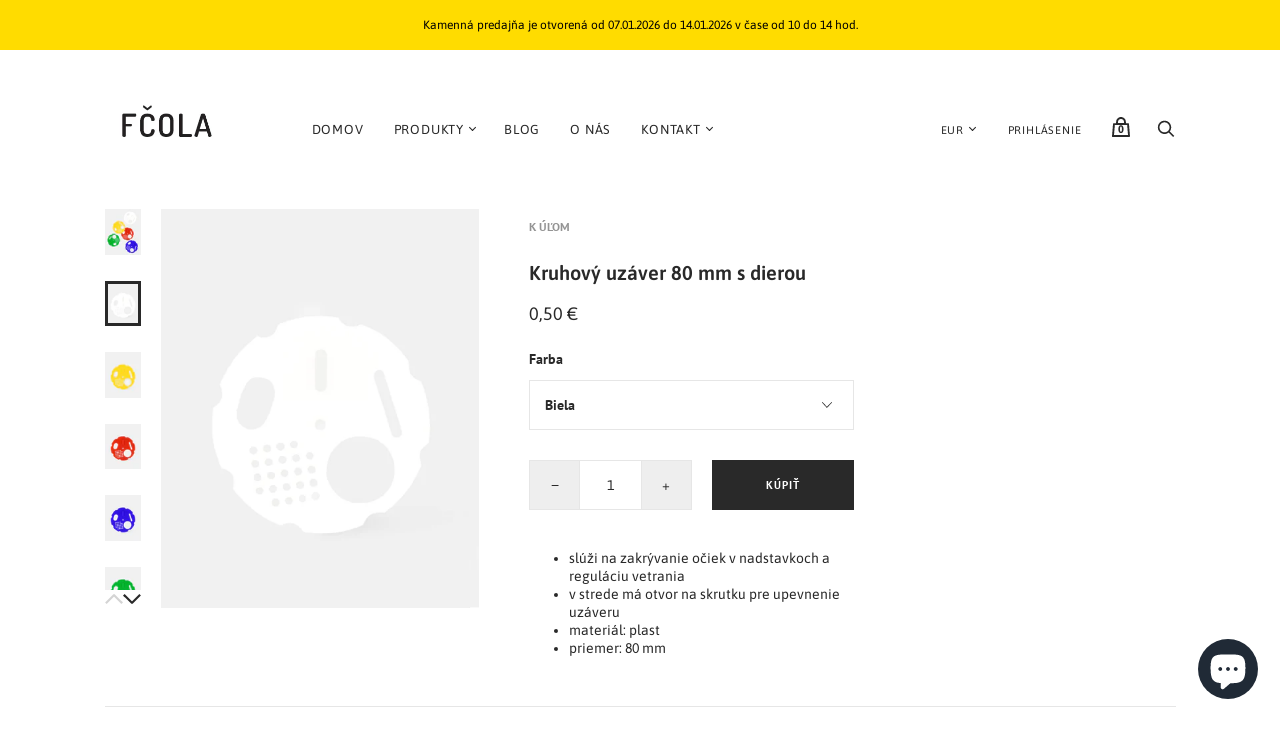

--- FILE ---
content_type: text/html; charset=utf-8
request_url: https://www.fcola.sk/products/kruhovy-uzaver-80-mm-s-dierou
body_size: 22757
content:
<!doctype html>
<!--[if IE 9]><html class="ie9 no-js"><![endif]-->
<!--[if !IE]><!--><html class="no-js"><!--<![endif]-->
  <head>

    <!-- Google Tag Manager -->
<script>(function(w,d,s,l,i){w[l]=w[l]||[];w[l].push({'gtm.start':
new Date().getTime(),event:'gtm.js'});var f=d.getElementsByTagName(s)[0],
j=d.createElement(s),dl=l!='dataLayer'?'&l='+l:'';j.async=true;j.src=
'https://www.googletagmanager.com/gtm.js?id='+i+dl;f.parentNode.insertBefore(j,f);
})(window,document,'script','dataLayer','GTM-W3DWGSM');</script>
<!-- End Google Tag Manager -->
    



<script type='text/javascript'>

window.dataLayer = window.dataLayer || [];
dataLayer.push({
  event: 'view_item',
  ecommerce: {
      value: '050',
      items: [
       {
        id: 'shopify_IN_6139299561627_46491940946268',
        google_business_vertical: 'retail',
      },
 ]
  }
});

</script>


    <meta charset="utf-8">
    <script>
window.dataLayer = window.dataLayer || [];
window.dataLayer.push({

userType: "visitor",
customer: {
id: "",
lastOrder: "",
orderCount: "",
totalSpent: "",
tags: ""
},

});
</script>
    

    <title>Kruhový uzáver 80 mm s dierou — Fčola - včelársky obchod</title>

    
      <meta name="description" content="slúži na zakrývanie očiek v nadstavkoch a reguláciu vetrania  v strede má otvor na skrutku pre upevnenie uzáveru materiál: plast  priemer: 80 mm">
    

    
      <link rel="shortcut icon" href="//www.fcola.sk/cdn/shop/files/favicon_32x32.png?v=1613790470" type="image/png">
    

    
      <link rel="canonical" href="https://www.fcola.sk/products/kruhovy-uzaver-80-mm-s-dierou" />
    

    <meta name="viewport" content="width=device-width">

    















<meta property="og:site_name" content="Fčola - včelársky obchod">
<meta property="og:url" content="https://www.fcola.sk/products/kruhovy-uzaver-80-mm-s-dierou">
<meta property="og:title" content="Kruhový uzáver 80 mm s dierou">
<meta property="og:type" content="website">
<meta property="og:description" content="slúži na zakrývanie očiek v nadstavkoch a reguláciu vetrania  v strede má otvor na skrutku pre upevnenie uzáveru materiál: plast  priemer: 80 mm">




    
    
    

    
    
    <meta
      property="og:image"
      content="https://www.fcola.sk/cdn/shop/products/Uzaver_kruhovy_80_mm-_s_dierou_1200x1502.jpg?v=1677267598"
    />
    <meta
      property="og:image:secure_url"
      content="https://www.fcola.sk/cdn/shop/products/Uzaver_kruhovy_80_mm-_s_dierou_1200x1502.jpg?v=1677267598"
    />
    <meta property="og:image:width" content="1200" />
    <meta property="og:image:height" content="1502" />
    
    
    <meta property="og:image:alt" content="Social media image" />
  
















<meta name="twitter:title" content="Kruhový uzáver 80 mm s dierou">
<meta name="twitter:description" content="slúži na zakrývanie očiek v nadstavkoch a reguláciu vetrania  v strede má otvor na skrutku pre upevnenie uzáveru materiál: plast  priemer: 80 mm">


    
    
    
      
      
      <meta name="twitter:card" content="summary">
    
    
    <meta
      property="twitter:image"
      content="https://www.fcola.sk/cdn/shop/products/Uzaver_kruhovy_80_mm-_s_dierou_1200x1200_crop_center.jpg?v=1677267598"
    />
    <meta property="twitter:image:width" content="1200" />
    <meta property="twitter:image:height" content="1200" />
    
    
    <meta property="twitter:image:alt" content="Social media image" />
  



    <script>
      document.documentElement.className=document.documentElement.className.replace(/\bno-js\b/,'js');
      if(window.Shopify&&window.Shopify.designMode)document.documentElement.className+=' in-theme-editor';
    </script>

    <link href="//www.fcola.sk/cdn/shop/t/20/assets/theme.scss.css?v=146527399101870768031762245386" rel="stylesheet" type="text/css" media="all" />
    
        


    <script>window.performance && window.performance.mark && window.performance.mark('shopify.content_for_header.start');</script><meta name="google-site-verification" content="QWib-Yt85kibyqdN-Bal7LAyg4qIDcIOaiBF7QxfCZM">
<meta name="google-site-verification" content="gziOSThIF8jfjdn39RrK9-gtz351RBLa0DaxX1T8lIQ">
<meta id="shopify-digital-wallet" name="shopify-digital-wallet" content="/30838161467/digital_wallets/dialog">
<link rel="alternate" type="application/json+oembed" href="https://www.fcola.sk/products/kruhovy-uzaver-80-mm-s-dierou.oembed">
<script async="async" src="/checkouts/internal/preloads.js?locale=en-SK"></script>
<script id="shopify-features" type="application/json">{"accessToken":"3794dc4000024cbd3db6362d28097e5f","betas":["rich-media-storefront-analytics"],"domain":"www.fcola.sk","predictiveSearch":true,"shopId":30838161467,"locale":"en"}</script>
<script>var Shopify = Shopify || {};
Shopify.shop = "fcola-vcelarsky-obchod.myshopify.com";
Shopify.locale = "en";
Shopify.currency = {"active":"EUR","rate":"1.0"};
Shopify.country = "SK";
Shopify.theme = {"name":"REÁLNA téma no update","id":123145846939,"schema_name":"Handy","schema_version":"2.6.1","theme_store_id":null,"role":"main"};
Shopify.theme.handle = "null";
Shopify.theme.style = {"id":null,"handle":null};
Shopify.cdnHost = "www.fcola.sk/cdn";
Shopify.routes = Shopify.routes || {};
Shopify.routes.root = "/";</script>
<script type="module">!function(o){(o.Shopify=o.Shopify||{}).modules=!0}(window);</script>
<script>!function(o){function n(){var o=[];function n(){o.push(Array.prototype.slice.apply(arguments))}return n.q=o,n}var t=o.Shopify=o.Shopify||{};t.loadFeatures=n(),t.autoloadFeatures=n()}(window);</script>
<script id="shop-js-analytics" type="application/json">{"pageType":"product"}</script>
<script defer="defer" async type="module" src="//www.fcola.sk/cdn/shopifycloud/shop-js/modules/v2/client.init-shop-cart-sync_BdyHc3Nr.en.esm.js"></script>
<script defer="defer" async type="module" src="//www.fcola.sk/cdn/shopifycloud/shop-js/modules/v2/chunk.common_Daul8nwZ.esm.js"></script>
<script type="module">
  await import("//www.fcola.sk/cdn/shopifycloud/shop-js/modules/v2/client.init-shop-cart-sync_BdyHc3Nr.en.esm.js");
await import("//www.fcola.sk/cdn/shopifycloud/shop-js/modules/v2/chunk.common_Daul8nwZ.esm.js");

  window.Shopify.SignInWithShop?.initShopCartSync?.({"fedCMEnabled":true,"windoidEnabled":true});

</script>
<script id="__st">var __st={"a":30838161467,"offset":3600,"reqid":"a00af900-6429-4a4b-b5df-bbd8d1d55e5b-1769001187","pageurl":"www.fcola.sk\/products\/kruhovy-uzaver-80-mm-s-dierou","u":"85d91bc37583","p":"product","rtyp":"product","rid":6139299561627};</script>
<script>window.ShopifyPaypalV4VisibilityTracking = true;</script>
<script id="captcha-bootstrap">!function(){'use strict';const t='contact',e='account',n='new_comment',o=[[t,t],['blogs',n],['comments',n],[t,'customer']],c=[[e,'customer_login'],[e,'guest_login'],[e,'recover_customer_password'],[e,'create_customer']],r=t=>t.map((([t,e])=>`form[action*='/${t}']:not([data-nocaptcha='true']) input[name='form_type'][value='${e}']`)).join(','),a=t=>()=>t?[...document.querySelectorAll(t)].map((t=>t.form)):[];function s(){const t=[...o],e=r(t);return a(e)}const i='password',u='form_key',d=['recaptcha-v3-token','g-recaptcha-response','h-captcha-response',i],f=()=>{try{return window.sessionStorage}catch{return}},m='__shopify_v',_=t=>t.elements[u];function p(t,e,n=!1){try{const o=window.sessionStorage,c=JSON.parse(o.getItem(e)),{data:r}=function(t){const{data:e,action:n}=t;return t[m]||n?{data:e,action:n}:{data:t,action:n}}(c);for(const[e,n]of Object.entries(r))t.elements[e]&&(t.elements[e].value=n);n&&o.removeItem(e)}catch(o){console.error('form repopulation failed',{error:o})}}const l='form_type',E='cptcha';function T(t){t.dataset[E]=!0}const w=window,h=w.document,L='Shopify',v='ce_forms',y='captcha';let A=!1;((t,e)=>{const n=(g='f06e6c50-85a8-45c8-87d0-21a2b65856fe',I='https://cdn.shopify.com/shopifycloud/storefront-forms-hcaptcha/ce_storefront_forms_captcha_hcaptcha.v1.5.2.iife.js',D={infoText:'Protected by hCaptcha',privacyText:'Privacy',termsText:'Terms'},(t,e,n)=>{const o=w[L][v],c=o.bindForm;if(c)return c(t,g,e,D).then(n);var r;o.q.push([[t,g,e,D],n]),r=I,A||(h.body.append(Object.assign(h.createElement('script'),{id:'captcha-provider',async:!0,src:r})),A=!0)});var g,I,D;w[L]=w[L]||{},w[L][v]=w[L][v]||{},w[L][v].q=[],w[L][y]=w[L][y]||{},w[L][y].protect=function(t,e){n(t,void 0,e),T(t)},Object.freeze(w[L][y]),function(t,e,n,w,h,L){const[v,y,A,g]=function(t,e,n){const i=e?o:[],u=t?c:[],d=[...i,...u],f=r(d),m=r(i),_=r(d.filter((([t,e])=>n.includes(e))));return[a(f),a(m),a(_),s()]}(w,h,L),I=t=>{const e=t.target;return e instanceof HTMLFormElement?e:e&&e.form},D=t=>v().includes(t);t.addEventListener('submit',(t=>{const e=I(t);if(!e)return;const n=D(e)&&!e.dataset.hcaptchaBound&&!e.dataset.recaptchaBound,o=_(e),c=g().includes(e)&&(!o||!o.value);(n||c)&&t.preventDefault(),c&&!n&&(function(t){try{if(!f())return;!function(t){const e=f();if(!e)return;const n=_(t);if(!n)return;const o=n.value;o&&e.removeItem(o)}(t);const e=Array.from(Array(32),(()=>Math.random().toString(36)[2])).join('');!function(t,e){_(t)||t.append(Object.assign(document.createElement('input'),{type:'hidden',name:u})),t.elements[u].value=e}(t,e),function(t,e){const n=f();if(!n)return;const o=[...t.querySelectorAll(`input[type='${i}']`)].map((({name:t})=>t)),c=[...d,...o],r={};for(const[a,s]of new FormData(t).entries())c.includes(a)||(r[a]=s);n.setItem(e,JSON.stringify({[m]:1,action:t.action,data:r}))}(t,e)}catch(e){console.error('failed to persist form',e)}}(e),e.submit())}));const S=(t,e)=>{t&&!t.dataset[E]&&(n(t,e.some((e=>e===t))),T(t))};for(const o of['focusin','change'])t.addEventListener(o,(t=>{const e=I(t);D(e)&&S(e,y())}));const B=e.get('form_key'),M=e.get(l),P=B&&M;t.addEventListener('DOMContentLoaded',(()=>{const t=y();if(P)for(const e of t)e.elements[l].value===M&&p(e,B);[...new Set([...A(),...v().filter((t=>'true'===t.dataset.shopifyCaptcha))])].forEach((e=>S(e,t)))}))}(h,new URLSearchParams(w.location.search),n,t,e,['guest_login'])})(!0,!0)}();</script>
<script integrity="sha256-4kQ18oKyAcykRKYeNunJcIwy7WH5gtpwJnB7kiuLZ1E=" data-source-attribution="shopify.loadfeatures" defer="defer" src="//www.fcola.sk/cdn/shopifycloud/storefront/assets/storefront/load_feature-a0a9edcb.js" crossorigin="anonymous"></script>
<script data-source-attribution="shopify.dynamic_checkout.dynamic.init">var Shopify=Shopify||{};Shopify.PaymentButton=Shopify.PaymentButton||{isStorefrontPortableWallets:!0,init:function(){window.Shopify.PaymentButton.init=function(){};var t=document.createElement("script");t.src="https://www.fcola.sk/cdn/shopifycloud/portable-wallets/latest/portable-wallets.en.js",t.type="module",document.head.appendChild(t)}};
</script>
<script data-source-attribution="shopify.dynamic_checkout.buyer_consent">
  function portableWalletsHideBuyerConsent(e){var t=document.getElementById("shopify-buyer-consent"),n=document.getElementById("shopify-subscription-policy-button");t&&n&&(t.classList.add("hidden"),t.setAttribute("aria-hidden","true"),n.removeEventListener("click",e))}function portableWalletsShowBuyerConsent(e){var t=document.getElementById("shopify-buyer-consent"),n=document.getElementById("shopify-subscription-policy-button");t&&n&&(t.classList.remove("hidden"),t.removeAttribute("aria-hidden"),n.addEventListener("click",e))}window.Shopify?.PaymentButton&&(window.Shopify.PaymentButton.hideBuyerConsent=portableWalletsHideBuyerConsent,window.Shopify.PaymentButton.showBuyerConsent=portableWalletsShowBuyerConsent);
</script>
<script data-source-attribution="shopify.dynamic_checkout.cart.bootstrap">document.addEventListener("DOMContentLoaded",(function(){function t(){return document.querySelector("shopify-accelerated-checkout-cart, shopify-accelerated-checkout")}if(t())Shopify.PaymentButton.init();else{new MutationObserver((function(e,n){t()&&(Shopify.PaymentButton.init(),n.disconnect())})).observe(document.body,{childList:!0,subtree:!0})}}));
</script>
<script id='scb4127' type='text/javascript' async='' src='https://www.fcola.sk/cdn/shopifycloud/privacy-banner/storefront-banner.js'></script>
<script>window.performance && window.performance.mark && window.performance.mark('shopify.content_for_header.end');</script>
  
        <!-- SlideRule Script Start -->
        <script name="sliderule-tracking" data-ot-ignore>
(function(){
	slideruleData = {
    "version":"v0.0.1",
    "referralExclusion":"/(paypal|visa|MasterCard|clicksafe|arcot\.com|geschuetzteinkaufen|checkout\.shopify\.com|checkout\.rechargeapps\.com|portal\.afterpay\.com|payfort)/",
    "googleSignals":true,
    "anonymizeIp":true,
    "productClicks":true,
    "persistentUserId":true,
    "hideBranding":false,
    "ecommerce":{"currencyCode":"EUR",
    "impressions":[]},
    "pageType":"product",
	"destinations":{"google_analytics_4":{"measurementIds":["G-B95914TK8P"]}},
    "cookieUpdate":true
	}

	
		slideruleData.themeMode = "live"
	

	


	
	})();
</script>
<script async type="text/javascript" src=https://files.slideruletools.com/eluredils-g.js></script>
        <!-- SlideRule Script End -->
        <script src="https://cdn.shopify.com/extensions/e8878072-2f6b-4e89-8082-94b04320908d/inbox-1254/assets/inbox-chat-loader.js" type="text/javascript" defer="defer"></script>
<link href="https://monorail-edge.shopifysvc.com" rel="dns-prefetch">
<script>(function(){if ("sendBeacon" in navigator && "performance" in window) {try {var session_token_from_headers = performance.getEntriesByType('navigation')[0].serverTiming.find(x => x.name == '_s').description;} catch {var session_token_from_headers = undefined;}var session_cookie_matches = document.cookie.match(/_shopify_s=([^;]*)/);var session_token_from_cookie = session_cookie_matches && session_cookie_matches.length === 2 ? session_cookie_matches[1] : "";var session_token = session_token_from_headers || session_token_from_cookie || "";function handle_abandonment_event(e) {var entries = performance.getEntries().filter(function(entry) {return /monorail-edge.shopifysvc.com/.test(entry.name);});if (!window.abandonment_tracked && entries.length === 0) {window.abandonment_tracked = true;var currentMs = Date.now();var navigation_start = performance.timing.navigationStart;var payload = {shop_id: 30838161467,url: window.location.href,navigation_start,duration: currentMs - navigation_start,session_token,page_type: "product"};window.navigator.sendBeacon("https://monorail-edge.shopifysvc.com/v1/produce", JSON.stringify({schema_id: "online_store_buyer_site_abandonment/1.1",payload: payload,metadata: {event_created_at_ms: currentMs,event_sent_at_ms: currentMs}}));}}window.addEventListener('pagehide', handle_abandonment_event);}}());</script>
<script id="web-pixels-manager-setup">(function e(e,d,r,n,o){if(void 0===o&&(o={}),!Boolean(null===(a=null===(i=window.Shopify)||void 0===i?void 0:i.analytics)||void 0===a?void 0:a.replayQueue)){var i,a;window.Shopify=window.Shopify||{};var t=window.Shopify;t.analytics=t.analytics||{};var s=t.analytics;s.replayQueue=[],s.publish=function(e,d,r){return s.replayQueue.push([e,d,r]),!0};try{self.performance.mark("wpm:start")}catch(e){}var l=function(){var e={modern:/Edge?\/(1{2}[4-9]|1[2-9]\d|[2-9]\d{2}|\d{4,})\.\d+(\.\d+|)|Firefox\/(1{2}[4-9]|1[2-9]\d|[2-9]\d{2}|\d{4,})\.\d+(\.\d+|)|Chrom(ium|e)\/(9{2}|\d{3,})\.\d+(\.\d+|)|(Maci|X1{2}).+ Version\/(15\.\d+|(1[6-9]|[2-9]\d|\d{3,})\.\d+)([,.]\d+|)( \(\w+\)|)( Mobile\/\w+|) Safari\/|Chrome.+OPR\/(9{2}|\d{3,})\.\d+\.\d+|(CPU[ +]OS|iPhone[ +]OS|CPU[ +]iPhone|CPU IPhone OS|CPU iPad OS)[ +]+(15[._]\d+|(1[6-9]|[2-9]\d|\d{3,})[._]\d+)([._]\d+|)|Android:?[ /-](13[3-9]|1[4-9]\d|[2-9]\d{2}|\d{4,})(\.\d+|)(\.\d+|)|Android.+Firefox\/(13[5-9]|1[4-9]\d|[2-9]\d{2}|\d{4,})\.\d+(\.\d+|)|Android.+Chrom(ium|e)\/(13[3-9]|1[4-9]\d|[2-9]\d{2}|\d{4,})\.\d+(\.\d+|)|SamsungBrowser\/([2-9]\d|\d{3,})\.\d+/,legacy:/Edge?\/(1[6-9]|[2-9]\d|\d{3,})\.\d+(\.\d+|)|Firefox\/(5[4-9]|[6-9]\d|\d{3,})\.\d+(\.\d+|)|Chrom(ium|e)\/(5[1-9]|[6-9]\d|\d{3,})\.\d+(\.\d+|)([\d.]+$|.*Safari\/(?![\d.]+ Edge\/[\d.]+$))|(Maci|X1{2}).+ Version\/(10\.\d+|(1[1-9]|[2-9]\d|\d{3,})\.\d+)([,.]\d+|)( \(\w+\)|)( Mobile\/\w+|) Safari\/|Chrome.+OPR\/(3[89]|[4-9]\d|\d{3,})\.\d+\.\d+|(CPU[ +]OS|iPhone[ +]OS|CPU[ +]iPhone|CPU IPhone OS|CPU iPad OS)[ +]+(10[._]\d+|(1[1-9]|[2-9]\d|\d{3,})[._]\d+)([._]\d+|)|Android:?[ /-](13[3-9]|1[4-9]\d|[2-9]\d{2}|\d{4,})(\.\d+|)(\.\d+|)|Mobile Safari.+OPR\/([89]\d|\d{3,})\.\d+\.\d+|Android.+Firefox\/(13[5-9]|1[4-9]\d|[2-9]\d{2}|\d{4,})\.\d+(\.\d+|)|Android.+Chrom(ium|e)\/(13[3-9]|1[4-9]\d|[2-9]\d{2}|\d{4,})\.\d+(\.\d+|)|Android.+(UC? ?Browser|UCWEB|U3)[ /]?(15\.([5-9]|\d{2,})|(1[6-9]|[2-9]\d|\d{3,})\.\d+)\.\d+|SamsungBrowser\/(5\.\d+|([6-9]|\d{2,})\.\d+)|Android.+MQ{2}Browser\/(14(\.(9|\d{2,})|)|(1[5-9]|[2-9]\d|\d{3,})(\.\d+|))(\.\d+|)|K[Aa][Ii]OS\/(3\.\d+|([4-9]|\d{2,})\.\d+)(\.\d+|)/},d=e.modern,r=e.legacy,n=navigator.userAgent;return n.match(d)?"modern":n.match(r)?"legacy":"unknown"}(),u="modern"===l?"modern":"legacy",c=(null!=n?n:{modern:"",legacy:""})[u],f=function(e){return[e.baseUrl,"/wpm","/b",e.hashVersion,"modern"===e.buildTarget?"m":"l",".js"].join("")}({baseUrl:d,hashVersion:r,buildTarget:u}),m=function(e){var d=e.version,r=e.bundleTarget,n=e.surface,o=e.pageUrl,i=e.monorailEndpoint;return{emit:function(e){var a=e.status,t=e.errorMsg,s=(new Date).getTime(),l=JSON.stringify({metadata:{event_sent_at_ms:s},events:[{schema_id:"web_pixels_manager_load/3.1",payload:{version:d,bundle_target:r,page_url:o,status:a,surface:n,error_msg:t},metadata:{event_created_at_ms:s}}]});if(!i)return console&&console.warn&&console.warn("[Web Pixels Manager] No Monorail endpoint provided, skipping logging."),!1;try{return self.navigator.sendBeacon.bind(self.navigator)(i,l)}catch(e){}var u=new XMLHttpRequest;try{return u.open("POST",i,!0),u.setRequestHeader("Content-Type","text/plain"),u.send(l),!0}catch(e){return console&&console.warn&&console.warn("[Web Pixels Manager] Got an unhandled error while logging to Monorail."),!1}}}}({version:r,bundleTarget:l,surface:e.surface,pageUrl:self.location.href,monorailEndpoint:e.monorailEndpoint});try{o.browserTarget=l,function(e){var d=e.src,r=e.async,n=void 0===r||r,o=e.onload,i=e.onerror,a=e.sri,t=e.scriptDataAttributes,s=void 0===t?{}:t,l=document.createElement("script"),u=document.querySelector("head"),c=document.querySelector("body");if(l.async=n,l.src=d,a&&(l.integrity=a,l.crossOrigin="anonymous"),s)for(var f in s)if(Object.prototype.hasOwnProperty.call(s,f))try{l.dataset[f]=s[f]}catch(e){}if(o&&l.addEventListener("load",o),i&&l.addEventListener("error",i),u)u.appendChild(l);else{if(!c)throw new Error("Did not find a head or body element to append the script");c.appendChild(l)}}({src:f,async:!0,onload:function(){if(!function(){var e,d;return Boolean(null===(d=null===(e=window.Shopify)||void 0===e?void 0:e.analytics)||void 0===d?void 0:d.initialized)}()){var d=window.webPixelsManager.init(e)||void 0;if(d){var r=window.Shopify.analytics;r.replayQueue.forEach((function(e){var r=e[0],n=e[1],o=e[2];d.publishCustomEvent(r,n,o)})),r.replayQueue=[],r.publish=d.publishCustomEvent,r.visitor=d.visitor,r.initialized=!0}}},onerror:function(){return m.emit({status:"failed",errorMsg:"".concat(f," has failed to load")})},sri:function(e){var d=/^sha384-[A-Za-z0-9+/=]+$/;return"string"==typeof e&&d.test(e)}(c)?c:"",scriptDataAttributes:o}),m.emit({status:"loading"})}catch(e){m.emit({status:"failed",errorMsg:(null==e?void 0:e.message)||"Unknown error"})}}})({shopId: 30838161467,storefrontBaseUrl: "https://www.fcola.sk",extensionsBaseUrl: "https://extensions.shopifycdn.com/cdn/shopifycloud/web-pixels-manager",monorailEndpoint: "https://monorail-edge.shopifysvc.com/unstable/produce_batch",surface: "storefront-renderer",enabledBetaFlags: ["2dca8a86"],webPixelsConfigList: [{"id":"1154744668","configuration":"{\"config\":\"{\\\"pixel_id\\\":\\\"GT-NNM44B2\\\",\\\"target_country\\\":\\\"SK\\\",\\\"gtag_events\\\":[{\\\"type\\\":\\\"purchase\\\",\\\"action_label\\\":\\\"MC-QKTHR988MP\\\"},{\\\"type\\\":\\\"page_view\\\",\\\"action_label\\\":\\\"MC-QKTHR988MP\\\"},{\\\"type\\\":\\\"view_item\\\",\\\"action_label\\\":\\\"MC-QKTHR988MP\\\"}],\\\"enable_monitoring_mode\\\":false}\"}","eventPayloadVersion":"v1","runtimeContext":"OPEN","scriptVersion":"b2a88bafab3e21179ed38636efcd8a93","type":"APP","apiClientId":1780363,"privacyPurposes":[],"dataSharingAdjustments":{"protectedCustomerApprovalScopes":["read_customer_address","read_customer_email","read_customer_name","read_customer_personal_data","read_customer_phone"]}},{"id":"326631772","configuration":"{\"pixel_id\":\"218074886684961\",\"pixel_type\":\"facebook_pixel\",\"metaapp_system_user_token\":\"-\"}","eventPayloadVersion":"v1","runtimeContext":"OPEN","scriptVersion":"ca16bc87fe92b6042fbaa3acc2fbdaa6","type":"APP","apiClientId":2329312,"privacyPurposes":["ANALYTICS","MARKETING","SALE_OF_DATA"],"dataSharingAdjustments":{"protectedCustomerApprovalScopes":["read_customer_address","read_customer_email","read_customer_name","read_customer_personal_data","read_customer_phone"]}},{"id":"103973212","configuration":"{\"measurementIds\":\"G-B95914TK8P\"}","eventPayloadVersion":"v1","runtimeContext":"STRICT","scriptVersion":"7aaae93c56736e9df275e05ad7cdcadf","type":"APP","apiClientId":3542712321,"privacyPurposes":["ANALYTICS","MARKETING","SALE_OF_DATA"],"dataSharingAdjustments":{"protectedCustomerApprovalScopes":["read_customer_address","read_customer_email","read_customer_name","read_customer_personal_data","read_customer_phone"]}},{"id":"shopify-app-pixel","configuration":"{}","eventPayloadVersion":"v1","runtimeContext":"STRICT","scriptVersion":"0450","apiClientId":"shopify-pixel","type":"APP","privacyPurposes":["ANALYTICS","MARKETING"]},{"id":"shopify-custom-pixel","eventPayloadVersion":"v1","runtimeContext":"LAX","scriptVersion":"0450","apiClientId":"shopify-pixel","type":"CUSTOM","privacyPurposes":["ANALYTICS","MARKETING"]}],isMerchantRequest: false,initData: {"shop":{"name":"Fčola - včelársky obchod","paymentSettings":{"currencyCode":"EUR"},"myshopifyDomain":"fcola-vcelarsky-obchod.myshopify.com","countryCode":"SK","storefrontUrl":"https:\/\/www.fcola.sk"},"customer":null,"cart":null,"checkout":null,"productVariants":[{"price":{"amount":0.5,"currencyCode":"EUR"},"product":{"title":"Kruhový uzáver 80 mm s dierou","vendor":"k úľom","id":"6139299561627","untranslatedTitle":"Kruhový uzáver 80 mm s dierou","url":"\/products\/kruhovy-uzaver-80-mm-s-dierou","type":"kruhový uzáver"},"id":"46491940880732","image":{"src":"\/\/www.fcola.sk\/cdn\/shop\/products\/Uzaver_kruhovy_s-_dierou_CERVENY.jpg?v=1681727744"},"sku":"2205","title":"Červená","untranslatedTitle":"Červená"},{"price":{"amount":0.5,"currencyCode":"EUR"},"product":{"title":"Kruhový uzáver 80 mm s dierou","vendor":"k úľom","id":"6139299561627","untranslatedTitle":"Kruhový uzáver 80 mm s dierou","url":"\/products\/kruhovy-uzaver-80-mm-s-dierou","type":"kruhový uzáver"},"id":"46491940946268","image":{"src":"\/\/www.fcola.sk\/cdn\/shop\/products\/Uzaver_kruhovy_s-_dierou_BIELY.jpg?v=1681727723"},"sku":"2203","title":"Biela","untranslatedTitle":"Biela"},{"price":{"amount":0.5,"currencyCode":"EUR"},"product":{"title":"Kruhový uzáver 80 mm s dierou","vendor":"k úľom","id":"6139299561627","untranslatedTitle":"Kruhový uzáver 80 mm s dierou","url":"\/products\/kruhovy-uzaver-80-mm-s-dierou","type":"kruhový uzáver"},"id":"46491940913500","image":{"src":"\/\/www.fcola.sk\/cdn\/shop\/products\/Uzaver_kruhovy_s-_dierou_MODRY.jpg?v=1681727756"},"sku":"2204","title":"Modrá","untranslatedTitle":"Modrá"},{"price":{"amount":0.5,"currencyCode":"EUR"},"product":{"title":"Kruhový uzáver 80 mm s dierou","vendor":"k úľom","id":"6139299561627","untranslatedTitle":"Kruhový uzáver 80 mm s dierou","url":"\/products\/kruhovy-uzaver-80-mm-s-dierou","type":"kruhový uzáver"},"id":"46491941011804","image":{"src":"\/\/www.fcola.sk\/cdn\/shop\/products\/Uzaver_kruhovy_s-_dierou_ZLTY.jpg?v=1681727737"},"sku":"2206","title":"Žltá","untranslatedTitle":"Žltá"},{"price":{"amount":0.5,"currencyCode":"EUR"},"product":{"title":"Kruhový uzáver 80 mm s dierou","vendor":"k úľom","id":"6139299561627","untranslatedTitle":"Kruhový uzáver 80 mm s dierou","url":"\/products\/kruhovy-uzaver-80-mm-s-dierou","type":"kruhový uzáver"},"id":"46491940979036","image":{"src":"\/\/www.fcola.sk\/cdn\/shop\/products\/Uzaver_kruhovy_s-_dierou_ZELENY.jpg?v=1681727765"},"sku":"2207","title":"Zelená","untranslatedTitle":"Zelená"}],"purchasingCompany":null},},"https://www.fcola.sk/cdn","fcfee988w5aeb613cpc8e4bc33m6693e112",{"modern":"","legacy":""},{"shopId":"30838161467","storefrontBaseUrl":"https:\/\/www.fcola.sk","extensionBaseUrl":"https:\/\/extensions.shopifycdn.com\/cdn\/shopifycloud\/web-pixels-manager","surface":"storefront-renderer","enabledBetaFlags":"[\"2dca8a86\"]","isMerchantRequest":"false","hashVersion":"fcfee988w5aeb613cpc8e4bc33m6693e112","publish":"custom","events":"[[\"page_viewed\",{}],[\"product_viewed\",{\"productVariant\":{\"price\":{\"amount\":0.5,\"currencyCode\":\"EUR\"},\"product\":{\"title\":\"Kruhový uzáver 80 mm s dierou\",\"vendor\":\"k úľom\",\"id\":\"6139299561627\",\"untranslatedTitle\":\"Kruhový uzáver 80 mm s dierou\",\"url\":\"\/products\/kruhovy-uzaver-80-mm-s-dierou\",\"type\":\"kruhový uzáver\"},\"id\":\"46491940946268\",\"image\":{\"src\":\"\/\/www.fcola.sk\/cdn\/shop\/products\/Uzaver_kruhovy_s-_dierou_BIELY.jpg?v=1681727723\"},\"sku\":\"2203\",\"title\":\"Biela\",\"untranslatedTitle\":\"Biela\"}}]]"});</script><script>
  window.ShopifyAnalytics = window.ShopifyAnalytics || {};
  window.ShopifyAnalytics.meta = window.ShopifyAnalytics.meta || {};
  window.ShopifyAnalytics.meta.currency = 'EUR';
  var meta = {"product":{"id":6139299561627,"gid":"gid:\/\/shopify\/Product\/6139299561627","vendor":"k úľom","type":"kruhový uzáver","handle":"kruhovy-uzaver-80-mm-s-dierou","variants":[{"id":46491940880732,"price":50,"name":"Kruhový uzáver 80 mm s dierou - Červená","public_title":"Červená","sku":"2205"},{"id":46491940946268,"price":50,"name":"Kruhový uzáver 80 mm s dierou - Biela","public_title":"Biela","sku":"2203"},{"id":46491940913500,"price":50,"name":"Kruhový uzáver 80 mm s dierou - Modrá","public_title":"Modrá","sku":"2204"},{"id":46491941011804,"price":50,"name":"Kruhový uzáver 80 mm s dierou - Žltá","public_title":"Žltá","sku":"2206"},{"id":46491940979036,"price":50,"name":"Kruhový uzáver 80 mm s dierou - Zelená","public_title":"Zelená","sku":"2207"}],"remote":false},"page":{"pageType":"product","resourceType":"product","resourceId":6139299561627,"requestId":"a00af900-6429-4a4b-b5df-bbd8d1d55e5b-1769001187"}};
  for (var attr in meta) {
    window.ShopifyAnalytics.meta[attr] = meta[attr];
  }
</script>
<script class="analytics">
  (function () {
    var customDocumentWrite = function(content) {
      var jquery = null;

      if (window.jQuery) {
        jquery = window.jQuery;
      } else if (window.Checkout && window.Checkout.$) {
        jquery = window.Checkout.$;
      }

      if (jquery) {
        jquery('body').append(content);
      }
    };

    var hasLoggedConversion = function(token) {
      if (token) {
        return document.cookie.indexOf('loggedConversion=' + token) !== -1;
      }
      return false;
    }

    var setCookieIfConversion = function(token) {
      if (token) {
        var twoMonthsFromNow = new Date(Date.now());
        twoMonthsFromNow.setMonth(twoMonthsFromNow.getMonth() + 2);

        document.cookie = 'loggedConversion=' + token + '; expires=' + twoMonthsFromNow;
      }
    }

    var trekkie = window.ShopifyAnalytics.lib = window.trekkie = window.trekkie || [];
    if (trekkie.integrations) {
      return;
    }
    trekkie.methods = [
      'identify',
      'page',
      'ready',
      'track',
      'trackForm',
      'trackLink'
    ];
    trekkie.factory = function(method) {
      return function() {
        var args = Array.prototype.slice.call(arguments);
        args.unshift(method);
        trekkie.push(args);
        return trekkie;
      };
    };
    for (var i = 0; i < trekkie.methods.length; i++) {
      var key = trekkie.methods[i];
      trekkie[key] = trekkie.factory(key);
    }
    trekkie.load = function(config) {
      trekkie.config = config || {};
      trekkie.config.initialDocumentCookie = document.cookie;
      var first = document.getElementsByTagName('script')[0];
      var script = document.createElement('script');
      script.type = 'text/javascript';
      script.onerror = function(e) {
        var scriptFallback = document.createElement('script');
        scriptFallback.type = 'text/javascript';
        scriptFallback.onerror = function(error) {
                var Monorail = {
      produce: function produce(monorailDomain, schemaId, payload) {
        var currentMs = new Date().getTime();
        var event = {
          schema_id: schemaId,
          payload: payload,
          metadata: {
            event_created_at_ms: currentMs,
            event_sent_at_ms: currentMs
          }
        };
        return Monorail.sendRequest("https://" + monorailDomain + "/v1/produce", JSON.stringify(event));
      },
      sendRequest: function sendRequest(endpointUrl, payload) {
        // Try the sendBeacon API
        if (window && window.navigator && typeof window.navigator.sendBeacon === 'function' && typeof window.Blob === 'function' && !Monorail.isIos12()) {
          var blobData = new window.Blob([payload], {
            type: 'text/plain'
          });

          if (window.navigator.sendBeacon(endpointUrl, blobData)) {
            return true;
          } // sendBeacon was not successful

        } // XHR beacon

        var xhr = new XMLHttpRequest();

        try {
          xhr.open('POST', endpointUrl);
          xhr.setRequestHeader('Content-Type', 'text/plain');
          xhr.send(payload);
        } catch (e) {
          console.log(e);
        }

        return false;
      },
      isIos12: function isIos12() {
        return window.navigator.userAgent.lastIndexOf('iPhone; CPU iPhone OS 12_') !== -1 || window.navigator.userAgent.lastIndexOf('iPad; CPU OS 12_') !== -1;
      }
    };
    Monorail.produce('monorail-edge.shopifysvc.com',
      'trekkie_storefront_load_errors/1.1',
      {shop_id: 30838161467,
      theme_id: 123145846939,
      app_name: "storefront",
      context_url: window.location.href,
      source_url: "//www.fcola.sk/cdn/s/trekkie.storefront.cd680fe47e6c39ca5d5df5f0a32d569bc48c0f27.min.js"});

        };
        scriptFallback.async = true;
        scriptFallback.src = '//www.fcola.sk/cdn/s/trekkie.storefront.cd680fe47e6c39ca5d5df5f0a32d569bc48c0f27.min.js';
        first.parentNode.insertBefore(scriptFallback, first);
      };
      script.async = true;
      script.src = '//www.fcola.sk/cdn/s/trekkie.storefront.cd680fe47e6c39ca5d5df5f0a32d569bc48c0f27.min.js';
      first.parentNode.insertBefore(script, first);
    };
    trekkie.load(
      {"Trekkie":{"appName":"storefront","development":false,"defaultAttributes":{"shopId":30838161467,"isMerchantRequest":null,"themeId":123145846939,"themeCityHash":"24282483958253949","contentLanguage":"en","currency":"EUR","eventMetadataId":"f68f4619-ef68-4b2f-bf4f-9199fb8614a7"},"isServerSideCookieWritingEnabled":true,"monorailRegion":"shop_domain","enabledBetaFlags":["65f19447"]},"Session Attribution":{},"S2S":{"facebookCapiEnabled":true,"source":"trekkie-storefront-renderer","apiClientId":580111}}
    );

    var loaded = false;
    trekkie.ready(function() {
      if (loaded) return;
      loaded = true;

      window.ShopifyAnalytics.lib = window.trekkie;

      var originalDocumentWrite = document.write;
      document.write = customDocumentWrite;
      try { window.ShopifyAnalytics.merchantGoogleAnalytics.call(this); } catch(error) {};
      document.write = originalDocumentWrite;

      window.ShopifyAnalytics.lib.page(null,{"pageType":"product","resourceType":"product","resourceId":6139299561627,"requestId":"a00af900-6429-4a4b-b5df-bbd8d1d55e5b-1769001187","shopifyEmitted":true});

      var match = window.location.pathname.match(/checkouts\/(.+)\/(thank_you|post_purchase)/)
      var token = match? match[1]: undefined;
      if (!hasLoggedConversion(token)) {
        setCookieIfConversion(token);
        window.ShopifyAnalytics.lib.track("Viewed Product",{"currency":"EUR","variantId":46491940880732,"productId":6139299561627,"productGid":"gid:\/\/shopify\/Product\/6139299561627","name":"Kruhový uzáver 80 mm s dierou - Červená","price":"0.50","sku":"2205","brand":"k úľom","variant":"Červená","category":"kruhový uzáver","nonInteraction":true,"remote":false},undefined,undefined,{"shopifyEmitted":true});
      window.ShopifyAnalytics.lib.track("monorail:\/\/trekkie_storefront_viewed_product\/1.1",{"currency":"EUR","variantId":46491940880732,"productId":6139299561627,"productGid":"gid:\/\/shopify\/Product\/6139299561627","name":"Kruhový uzáver 80 mm s dierou - Červená","price":"0.50","sku":"2205","brand":"k úľom","variant":"Červená","category":"kruhový uzáver","nonInteraction":true,"remote":false,"referer":"https:\/\/www.fcola.sk\/products\/kruhovy-uzaver-80-mm-s-dierou"});
      }
    });


        var eventsListenerScript = document.createElement('script');
        eventsListenerScript.async = true;
        eventsListenerScript.src = "//www.fcola.sk/cdn/shopifycloud/storefront/assets/shop_events_listener-3da45d37.js";
        document.getElementsByTagName('head')[0].appendChild(eventsListenerScript);

})();</script>
  <script>
  if (!window.ga || (window.ga && typeof window.ga !== 'function')) {
    window.ga = function ga() {
      (window.ga.q = window.ga.q || []).push(arguments);
      if (window.Shopify && window.Shopify.analytics && typeof window.Shopify.analytics.publish === 'function') {
        window.Shopify.analytics.publish("ga_stub_called", {}, {sendTo: "google_osp_migration"});
      }
      console.error("Shopify's Google Analytics stub called with:", Array.from(arguments), "\nSee https://help.shopify.com/manual/promoting-marketing/pixels/pixel-migration#google for more information.");
    };
    if (window.Shopify && window.Shopify.analytics && typeof window.Shopify.analytics.publish === 'function') {
      window.Shopify.analytics.publish("ga_stub_initialized", {}, {sendTo: "google_osp_migration"});
    }
  }
</script>
<script
  defer
  src="https://www.fcola.sk/cdn/shopifycloud/perf-kit/shopify-perf-kit-3.0.4.min.js"
  data-application="storefront-renderer"
  data-shop-id="30838161467"
  data-render-region="gcp-us-east1"
  data-page-type="product"
  data-theme-instance-id="123145846939"
  data-theme-name="Handy"
  data-theme-version="2.6.1"
  data-monorail-region="shop_domain"
  data-resource-timing-sampling-rate="10"
  data-shs="true"
  data-shs-beacon="true"
  data-shs-export-with-fetch="true"
  data-shs-logs-sample-rate="1"
  data-shs-beacon-endpoint="https://www.fcola.sk/api/collect"
></script>
</head>

  <body class="page-template-product">
    <noscript><iframe src="https://www.googletagmanager.com/ns.html?id=GTM-W3DWGSM"
height="0" width="0" style="display:none;visibility:hidden"></iframe></noscript>
    
      <div id="shopify-section-pxs-announcement-bar" class="shopify-section"><script
  type="application/json"
  data-section-type="pxs-announcement-bar"
  data-section-id="pxs-announcement-bar"
></script>













<a
  class="pxs-announcement-bar"
  style="
    color: #000000;
    background-color: #ffdc00
  "
  
    href="/collections/vcelie-produkty"
  
>
  
    <span class="pxs-announcement-bar-text-mobile">
      Kamenná predajňa je otvorená od 07.01.2026 do 14.01.2026 v čase od 10 do 14 hod.
    </span>
  

  
    <span class="pxs-announcement-bar-text-desktop">
      Kamenná predajňa je otvorená od 07.01.2026 do 14.01.2026 v čase od 10 do 14 hod.
    </span>
  
</a>



</div>
      <div id="shopify-section-static-header" class="shopify-section site-header"><script
  type="application/json"
  data-section-id="static-header"
  data-section-type="static-header"
  data-section-data>
  {
    "settings": {"logo":"\/\/www.fcola.sk\/cdn\/shop\/files\/logo_1-01.jpg?v=1613790768","logo_width":"","mobile_logo_width":"","menu":"main-menu"},
    "currency": {
      "enable": true,
      "shopCurrency": "EUR",
      "defaultCurrency": "EUR",
      "displayFormat": "money_format",
      "moneyFormat": "{{amount_with_comma_separator}} €",
      "moneyFormatNoCurrency": "{{amount_with_comma_separator}} €",
      "moneyFormatCurrency": "{{amount_with_comma_separator}} €"
    }
  }
</script>

<div class="site-header-wrapper">
  <div class="mobilenav-toggle">
    
<!-- <svg class="" width="27" height="17" viewBox="0 0 27 17" xmlns="http://www.w3.org/2000/svg">
  <g fill="currentColor" fill-rule="evenodd">
    <path d="M10.212 3H0v2h9.33a8.21 8.21 0 0 1 .882-2zM9.026 8H0v2h9.434a8.307 8.307 0 0 1-.408-2zm2.197 5H0v2h14.056a8.323 8.323 0 0 1-2.833-2z"/>
    <path d="M22.595 11.417A6.607 6.607 0 0 0 24 7.333a6.62 6.62 0 0 0-1.953-4.713A6.617 6.617 0 0 0 17.333.667c-1.78 0-3.455.693-4.713 1.953a6.62 6.62 0 0 0-1.953 4.713 6.62 6.62 0 0 0 1.953 4.714A6.617 6.617 0 0 0 17.333 14c1.5 0 2.92-.497 4.084-1.405l3.494 3.493 1.178-1.177-3.494-3.494zm-5.262.916a4.97 4.97 0 0 1-3.535-1.464 4.965 4.965 0 0 1-1.465-3.536c0-1.335.52-2.59 1.465-3.535a4.963 4.963 0 0 1 3.535-1.465c1.336 0 2.591.52 3.535 1.465a4.965 4.965 0 0 1 1.465 3.535c0 1.336-.52 2.592-1.465 3.536a4.966 4.966 0 0 1-3.535 1.464z"/>
  </g>
</svg> -->
<img  width="27" height="17" src="https://cdn.shopify.com/s/files/1/0308/3816/1467/files/ikonka_03-01_480x480.png?v=1607088756" alt="" />










    <a class="mobilenav-toggle-link" href="#site-mobilenav" data-mobilenav-toggle></a>
  </div>

  
  <a class="site-logo" href="/">
    <h1 class="site-logo-header">
      
        
        
        
        

  

  <img
    
      src="//www.fcola.sk/cdn/shop/files/logo_1-01_313x167.jpg?v=1613790768"
    
    alt="Fčola - včelársky obchod"

    
      data-rimg
      srcset="//www.fcola.sk/cdn/shop/files/logo_1-01_313x167.jpg?v=1613790768 1x"
    

    class="site-logo-image"
    
    
  >





        
        
        
        

  

  <img
    
      src="//www.fcola.sk/cdn/shop/files/logo_1-01_300x160.jpg?v=1613790768"
    
    alt="Fčola - včelársky obchod"

    
      data-rimg
      srcset="//www.fcola.sk/cdn/shop/files/logo_1-01_300x160.jpg?v=1613790768 1x, //www.fcola.sk/cdn/shop/files/logo_1-01_312x166.jpg?v=1613790768 1.04x"
    

    class="site-logo-image-mobile"
    
    
  >




      
    </h1>
  </a>

  
  <nav class="site-navigation">
    

<ul class="navmenu navmenu-depth-1 ">

  
    












    
    
    

    
      <li class="navmenu-item navmenu-id-domov">
        <a class="navmenu-link" href="/">Domov</a>
      </li>
    
  
    












    
    
    

    
      <li class="navmenu-item navmenu-item-parent navmenu-id-produkty"
         data-meganav-trigger="produkty"
        data-nav-trigger
        aria-haspopup="true"
        aria-controls="menu-item-produkty"
        aria-expanded="false"
      >
        <a class="navmenu-link navmenu-link-parent navmenu-link-meganav" href="/pages/collections">
          Produkty

          
        </a>
        
          


<div id="menu-item-produkty" class="meganav" >
  <nav
    
    class="
      meganav-menu
      meganav-menu-5
      meganav-show-images
    ">

    <div class="meganav-menu-panel">
      <div class="meganav-menu-panel-contents">
        
          
          

          <div class="meganav-menu-group">
            <a
              href="/collections/vcelarske-potreby"
              class="meganav-menu-header"
            >

              
                
                

                
                  <div class="meganav-menu-image">
                    

  
    <noscript data-rimg-noscript>
      <img
        
          src="//www.fcola.sk/cdn/shop/collections/vcelarsk_pomocky_titulka_2_520x500_b21704a1-803d-44a0-9a24-d51aacdbaa28_520x520.webp?v=1660855751"
        

        alt="Včelárske potreby"
        data-rimg="noscript"
        srcset="//www.fcola.sk/cdn/shop/collections/vcelarsk_pomocky_titulka_2_520x500_b21704a1-803d-44a0-9a24-d51aacdbaa28_520x520.webp?v=1660855751 1x, //www.fcola.sk/cdn/shop/collections/vcelarsk_pomocky_titulka_2_520x500_b21704a1-803d-44a0-9a24-d51aacdbaa28_1040x1040.webp?v=1660855751 2x, //www.fcola.sk/cdn/shop/collections/vcelarsk_pomocky_titulka_2_520x500_b21704a1-803d-44a0-9a24-d51aacdbaa28_1560x1560.webp?v=1660855751 3x, //www.fcola.sk/cdn/shop/collections/vcelarsk_pomocky_titulka_2_520x500_b21704a1-803d-44a0-9a24-d51aacdbaa28_2080x2080.webp?v=1660855751 4x"
        
        
        
      >
    </noscript>
  

  <img
    
      src="//www.fcola.sk/cdn/shop/collections/vcelarsk_pomocky_titulka_2_520x500_b21704a1-803d-44a0-9a24-d51aacdbaa28_520x520.webp?v=1660855751"
    
    alt="Včelárske potreby"

    
      data-rimg="lazy"
      data-rimg-scale="1"
      data-rimg-template="//www.fcola.sk/cdn/shop/collections/vcelarsk_pomocky_titulka_2_520x500_b21704a1-803d-44a0-9a24-d51aacdbaa28_{size}.webp?v=1660855751"
      data-rimg-max="2727x2727"
      data-rimg-crop=""
      
      srcset="data:image/svg+xml;utf8,<svg%20xmlns='http://www.w3.org/2000/svg'%20width='520'%20height='520'></svg>"
    

    
    
    
  >




                  </div>
                
              

              <h2 class="meganav-menu-title">
                Včelárske potreby
              </h2>

              
                <div class="navmenu-arrow-toggle">
                  <div class="navmenu-arrow"></div>
                </div>
              
            </a>

            
              <div class="meganav-menu-items">
                
                  <div class="meganav-menu-item">
                    <a class="meganav-menu-link" href="/collections/ramiky-a-prislusenstvo">Rámiky a príslušenstvo</a>
                  </div>
                
                  <div class="meganav-menu-item">
                    <a class="meganav-menu-link" href="/collections/prislusenstvo-k-ulom">Príslušenstvo k úľom</a>
                  </div>
                
                  <div class="meganav-menu-item">
                    <a class="meganav-menu-link" href="/collections/pomocky-pre-vcelarov">Včelárske pomôcky</a>
                  </div>
                
                  <div class="meganav-menu-item">
                    <a class="meganav-menu-link" href="/collections/vcelarske-oblecenie">Včelárske oblečenie</a>
                  </div>
                
                  <div class="meganav-menu-item">
                    <a class="meganav-menu-link" href="/collections/vcelarenie">Včelárska literatúra</a>
                  </div>
                
                  <div class="meganav-menu-item">
                    <a class="meganav-menu-link" href="/collections/medobranie">Medobranie</a>
                  </div>
                
                  <div class="meganav-menu-item">
                    <a class="meganav-menu-link" href="/collections/obaly-na-med">Obaly na včelie produkty</a>
                  </div>
                
                  <div class="meganav-menu-item">
                    <a class="meganav-menu-link" href="/collections/rojenie">Rojenie</a>
                  </div>
                
                  <div class="meganav-menu-item">
                    <a class="meganav-menu-link" href="/collections/chov-matiek">Chov matiek</a>
                  </div>
                
                  <div class="meganav-menu-item">
                    <a class="meganav-menu-link" href="/collections/prikrmovanie-a-rojenie">Prikrmovanie</a>
                  </div>
                
                  <div class="meganav-menu-item">
                    <a class="meganav-menu-link" href="/collections/liecenie-a-dezinfekcia">Liečenie a dezinfekcia</a>
                  </div>
                
                  <div class="meganav-menu-item">
                    <a class="meganav-menu-link" href="/collections/tavenie-vosku-a-vyroba-sviecok/vceli-vosk+silikonova-forma+forma-na-sviecky+knot+tavicka-vosku+generator-pary">Tavenie vosku a výroba sviečok</a>
                  </div>
                
                  <div class="meganav-menu-item">
                    <a class="meganav-menu-link" href="/collections/vyroba-medoviny">Výroba medoviny</a>
                  </div>
                
                  <div class="meganav-menu-item">
                    <a class="meganav-menu-link" href="/collections/zazimovanie-vcelstva/letacova-zabrana+uteplivka">Zazimovanie včelstva</a>
                  </div>
                
              </div>
            
          </div>
        
          
          

          <div class="meganav-menu-group">
            <a
              href="/collections/vcelie-produkty"
              class="meganav-menu-header"
            >

              
                
                

                
                  <div class="meganav-menu-image">
                    

  
    <noscript data-rimg-noscript>
      <img
        
          src="//www.fcola.sk/cdn/shop/collections/med_s_b247df04-befb-4001-8b38-bca68f328021_300x300.jpg?v=1584822203"
        

        alt="Včelie produkty"
        data-rimg="noscript"
        srcset="//www.fcola.sk/cdn/shop/collections/med_s_b247df04-befb-4001-8b38-bca68f328021_300x300.jpg?v=1584822203 1x"
        
        
        
      >
    </noscript>
  

  <img
    
      src="//www.fcola.sk/cdn/shop/collections/med_s_b247df04-befb-4001-8b38-bca68f328021_300x300.jpg?v=1584822203"
    
    alt="Včelie produkty"

    
      data-rimg="lazy"
      data-rimg-scale="1"
      data-rimg-template="//www.fcola.sk/cdn/shop/collections/med_s_b247df04-befb-4001-8b38-bca68f328021_{size}.jpg?v=1584822203"
      data-rimg-max="300x300"
      data-rimg-crop=""
      
      srcset="data:image/svg+xml;utf8,<svg%20xmlns='http://www.w3.org/2000/svg'%20width='300'%20height='300'></svg>"
    

    
    
    
  >




                  </div>
                
              

              <h2 class="meganav-menu-title">
                Včelie produkty
              </h2>

              
                <div class="navmenu-arrow-toggle">
                  <div class="navmenu-arrow"></div>
                </div>
              
            </a>

            
              <div class="meganav-menu-items">
                
                  <div class="meganav-menu-item">
                    <a class="meganav-menu-link" href="/collections/med">Med</a>
                  </div>
                
                  <div class="meganav-menu-item">
                    <a class="meganav-menu-link" href="/collections/med-1">Med +</a>
                  </div>
                
                  <div class="meganav-menu-item">
                    <a class="meganav-menu-link" href="/collections/pel">Peľ</a>
                  </div>
                
                  <div class="meganav-menu-item">
                    <a class="meganav-menu-link" href="/collections/propolis">Propolis</a>
                  </div>
                
                  <div class="meganav-menu-item">
                    <a class="meganav-menu-link" href="/collections/materska-kasicka">Materská kašička</a>
                  </div>
                
                  <div class="meganav-menu-item">
                    <a class="meganav-menu-link" href="/collections/trudi-homogenat">Trúdi homogenát</a>
                  </div>
                
                  <div class="meganav-menu-item">
                    <a class="meganav-menu-link" href="/collections/vceli-jed">Včelí jed</a>
                  </div>
                
                  <div class="meganav-menu-item">
                    <a class="meganav-menu-link" href="/collections/vceli-vosk">Včelí vosk</a>
                  </div>
                
                  <div class="meganav-menu-item">
                    <a class="meganav-menu-link" href="/collections/apiterapia-liecba-vcelimi-produktami">Knihy o apiterapii</a>
                  </div>
                
              </div>
            
          </div>
        
          
          

          <div class="meganav-menu-group">
            <a
              href="/collections/kozmetika-1"
              class="meganav-menu-header"
            >

              
                
                

                
                  <div class="meganav-menu-image">
                    

  
    <noscript data-rimg-noscript>
      <img
        
          src="//www.fcola.sk/cdn/shop/collections/kozmetika-lambre_300x300.jpg?v=1584822598"
        

        alt="Kozmetika a eko domácnosť"
        data-rimg="noscript"
        srcset="//www.fcola.sk/cdn/shop/collections/kozmetika-lambre_300x300.jpg?v=1584822598 1x"
        
        
        
      >
    </noscript>
  

  <img
    
      src="//www.fcola.sk/cdn/shop/collections/kozmetika-lambre_300x300.jpg?v=1584822598"
    
    alt="Kozmetika a eko domácnosť"

    
      data-rimg="lazy"
      data-rimg-scale="1"
      data-rimg-template="//www.fcola.sk/cdn/shop/collections/kozmetika-lambre_{size}.jpg?v=1584822598"
      data-rimg-max="300x300"
      data-rimg-crop=""
      
      srcset="data:image/svg+xml;utf8,<svg%20xmlns='http://www.w3.org/2000/svg'%20width='300'%20height='300'></svg>"
    

    
    
    
  >




                  </div>
                
              

              <h2 class="meganav-menu-title">
                Kozmetika a eko domácnosť
              </h2>

              
                <div class="navmenu-arrow-toggle">
                  <div class="navmenu-arrow"></div>
                </div>
              
            </a>

            
              <div class="meganav-menu-items">
                
                  <div class="meganav-menu-item">
                    <a class="meganav-menu-link" href="/collections/vlasy">Vlasy</a>
                  </div>
                
                  <div class="meganav-menu-item">
                    <a class="meganav-menu-link" href="/collections/plet">Pleť</a>
                  </div>
                
                  <div class="meganav-menu-item">
                    <a class="meganav-menu-link" href="/collections/telo">Telo</a>
                  </div>
                
                  <div class="meganav-menu-item">
                    <a class="meganav-menu-link" href="/collections/ruky">Ruky</a>
                  </div>
                
                  <div class="meganav-menu-item">
                    <a class="meganav-menu-link" href="/collections/pery">Pery a zuby</a>
                  </div>
                
                  <div class="meganav-menu-item">
                    <a class="meganav-menu-link" href="/collections/pre-muzov">Pre mužov</a>
                  </div>
                
                  <div class="meganav-menu-item">
                    <a class="meganav-menu-link" href="/collections/ekologicke">eko domácnosť</a>
                  </div>
                
              </div>
            
          </div>
        
          
          

          <div class="meganav-menu-group">
            <a
              href="/collections/potraviny"
              class="meganav-menu-header"
            >

              
                
                

                
                  <div class="meganav-menu-image">
                    

  
    <noscript data-rimg-noscript>
      <img
        
          src="//www.fcola.sk/cdn/shop/collections/kosik-and-potraviny_300x300.jpg?v=1584822573"
        

        alt="Potraviny"
        data-rimg="noscript"
        srcset="//www.fcola.sk/cdn/shop/collections/kosik-and-potraviny_300x300.jpg?v=1584822573 1x"
        
        
        
      >
    </noscript>
  

  <img
    
      src="//www.fcola.sk/cdn/shop/collections/kosik-and-potraviny_300x300.jpg?v=1584822573"
    
    alt="Potraviny"

    
      data-rimg="lazy"
      data-rimg-scale="1"
      data-rimg-template="//www.fcola.sk/cdn/shop/collections/kosik-and-potraviny_{size}.jpg?v=1584822573"
      data-rimg-max="300x300"
      data-rimg-crop=""
      
      srcset="data:image/svg+xml;utf8,<svg%20xmlns='http://www.w3.org/2000/svg'%20width='300'%20height='300'></svg>"
    

    
    
    
  >




                  </div>
                
              

              <h2 class="meganav-menu-title">
                Potraviny
              </h2>

              
                <div class="navmenu-arrow-toggle">
                  <div class="navmenu-arrow"></div>
                </div>
              
            </a>

            
              <div class="meganav-menu-items">
                
                  <div class="meganav-menu-item">
                    <a class="meganav-menu-link" href="/collections/medove-dobrotky">Medové dobrôtky</a>
                  </div>
                
                  <div class="meganav-menu-item">
                    <a class="meganav-menu-link" href="/collections/cokolady">Čokolády</a>
                  </div>
                
                  <div class="meganav-menu-item">
                    <a class="meganav-menu-link" href="/collections/sypany-caj">Sypaný čaj</a>
                  </div>
                
                  <div class="meganav-menu-item">
                    <a class="meganav-menu-link" href="/collections/zrnkova-kava">Zrnková káva</a>
                  </div>
                
                  <div class="meganav-menu-item">
                    <a class="meganav-menu-link" href="/collections/latte-zdrave-napoje/nu3o">Latte -  zdravé nápoje</a>
                  </div>
                
                  <div class="meganav-menu-item">
                    <a class="meganav-menu-link" href="/collections/medovina">Medovina</a>
                  </div>
                
                  <div class="meganav-menu-item">
                    <a class="meganav-menu-link" href="/collections/vino">Víno</a>
                  </div>
                
              </div>
            
          </div>
        
          
          

          <div class="meganav-menu-group">
            <a
              href="/collections/darceky"
              class="meganav-menu-header"
            >

              
                
                

                
                  <div class="meganav-menu-image">
                    

  
    <noscript data-rimg-noscript>
      <img
        
          src="//www.fcola.sk/cdn/shop/collections/darceky_300x300.jpg?v=1584822484"
        

        alt="Darčeky"
        data-rimg="noscript"
        srcset="//www.fcola.sk/cdn/shop/collections/darceky_300x300.jpg?v=1584822484 1x"
        
        
        
      >
    </noscript>
  

  <img
    
      src="//www.fcola.sk/cdn/shop/collections/darceky_300x300.jpg?v=1584822484"
    
    alt="Darčeky"

    
      data-rimg="lazy"
      data-rimg-scale="1"
      data-rimg-template="//www.fcola.sk/cdn/shop/collections/darceky_{size}.jpg?v=1584822484"
      data-rimg-max="300x300"
      data-rimg-crop=""
      
      srcset="data:image/svg+xml;utf8,<svg%20xmlns='http://www.w3.org/2000/svg'%20width='300'%20height='300'></svg>"
    

    
    
    
  >




                  </div>
                
              

              <h2 class="meganav-menu-title">
                Darčeky
              </h2>

              
                <div class="navmenu-arrow-toggle">
                  <div class="navmenu-arrow"></div>
                </div>
              
            </a>

            
              <div class="meganav-menu-items">
                
                  <div class="meganav-menu-item">
                    <a class="meganav-menu-link" href="/collections/sviecky-zo-vcelieho-vosku">Sviečky</a>
                  </div>
                
                  <div class="meganav-menu-item">
                    <a class="meganav-menu-link" href="/collections/darcekove_sety">Darčekové sety</a>
                  </div>
                
                  <div class="meganav-menu-item">
                    <a class="meganav-menu-link" href="/collections/penazenky">Peňaženky a kožené výrobky</a>
                  </div>
                
                  <div class="meganav-menu-item">
                    <a class="meganav-menu-link" href="/collections/hracky">Drevené hračky</a>
                  </div>
                
                  <div class="meganav-menu-item">
                    <a class="meganav-menu-link" href="/collections/detske-knizky">Detské knižky</a>
                  </div>
                
                  <div class="meganav-menu-item">
                    <a class="meganav-menu-link" href="/collections/tasky">Darčekové tašky</a>
                  </div>
                
              </div>
            
          </div>
        
      </div>
    </div>
  </nav>
</div>

        
      </li>
    
  
    












    
    
    

    
      <li class="navmenu-item navmenu-id-blog">
        <a class="navmenu-link" href="/blogs/news">Blog</a>
      </li>
    
  
    












    
    
    

    
      <li class="navmenu-item navmenu-id-o-nas">
        <a class="navmenu-link" href="/pages/o-nas">O nás</a>
      </li>
    
  
    












    
    
    

    
      <li class="navmenu-item navmenu-id-kontakt">
        <a class="navmenu-link" href="/pages/kontakt">Kontakt</a>
      </li>
    
  

  
    
      <li class="navmenu-item navmenu-mobile-account navmenu-id-account">
        <a class="navmenu-link" href="/account/login">Prihlásenie</a>
      </li>
      
        <li class="navmenu-item navmenu-mobile-account navmenu-id-register">
          <a class="navmenu-link" href="/account/register">Registrácia</a>
        </li>
      
    
  
</ul>


    <div class="site-navigation-overlay"></div>
  </nav>

  
  <div class="site-actions">
    
      <div class="site-actions-currency">
        <select
          class="site-actions-currency-select"
          name="currencies"
          data-currency-converter>
          
          
          <option value="EUR" selected="selected">EUR</option>
          
            
          
        </select>
      </div>
    

    
      <div class="site-actions-account">
        
          <a href="/account/login" id="customer_login_link">Prihlásenie</a>
        
      </div>
    

    <div id="kosikVHlavicke" style="border-radius: 50%;" class="site-actions-cart" data-header-site-actions-cart>
      <a href="/cart" aria-label="Zobraziť košík">
        
<svg class="" xmlns="http://www.w3.org/2000/svg" width="18" height="20" viewBox="0 0 18 20">
  <path fill="currentColor" fill-rule="evenodd" d="M9 18v2H.77c-.214 0-.422-.09-.567-.248-.145-.158-.218-.37-.2-.586L1.03 6.86c.035-.404.364-.706.77-.706h2.314V4.872C4.114 2.186 6.306 0 9 0s4.886 2.186 4.886 4.872v1.282H16.2c.406 0 .735.302.77.705l1.027 12.306c.018.216-.055.428-.2.586-.145.158-.353.248-.568.248H9v-2H2l.852-10H9V0v8h6.148L16 18H9zM6 4.89V6h6V4.89C12 3.295 10.654 2 9 2S6 3.296 6 4.89z"/>
</svg>










        <b><span id="spanInKosikVHlavice" class="site-actions-cart-label " data-cart-item-count>0</span></b>
        <output id="outputInKosikVhlabvice" style="display: none;">0</output>
      </a>
    </div>

    <div class="site-actions-search">
      <a href="/search" aria-label="Hľadať">
<svg class="" width="20px" height="20px" viewBox="0 0 20 20" version="1.1" xmlns="http://www.w3.org/2000/svg" xmlns:xlink="http://www.w3.org/1999/xlink">
  <path fill="currentColor" d="M18.2779422,16.9108333 L13.7837755,12.4166667 C14.6912755,11.2533333 15.1887755,9.8325 15.1887755,8.33333333 C15.1887755,6.5525 14.4946088,4.87833333 13.2354422,3.62 C11.9771088,2.36 10.3029422,1.66666667 8.52210884,1.66666667 C6.74127551,1.66666667 5.06710884,2.36 3.80877551,3.62 C2.54960884,4.87833333 1.85544218,6.5525 1.85544218,8.33333333 C1.85544218,10.1141667 2.54960884,11.7883333 3.80877551,13.0466667 C5.06710884,14.3066667 6.74127551,15 8.52210884,15 C10.0212755,15 11.4421088,14.5033333 12.6054422,13.595 L17.0996088,18.0883333 L18.2779422,16.9108333 L18.2779422,16.9108333 Z M8.52210884,13.3333333 C7.18627551,13.3333333 5.93127551,12.8133333 4.98710884,11.8691667 C4.04210884,10.925 3.52210884,9.66916667 3.52210884,8.33333333 C3.52210884,6.99833333 4.04210884,5.7425 4.98710884,4.79833333 C5.93127551,3.85333333 7.18627551,3.33333333 8.52210884,3.33333333 C9.85794218,3.33333333 11.1129422,3.85333333 12.0571088,4.79833333 C13.0021088,5.7425 13.5221088,6.99833333 13.5221088,8.33333333 C13.5221088,9.66916667 13.0021088,10.925 12.0571088,11.8691667 C11.1129422,12.8133333 9.85794218,13.3333333 8.52210884,13.3333333 L8.52210884,13.3333333 Z"></path>
</svg>









</a>
    </div>
  </div>
</div>


<div id="site-mobilenav" class="mobilenav">
  <div class="mobilenav-panel" data-mobilenav-animator>
    <div class="mobilenav-panel-content">
      <form class="mobilenav-search" action="/search">
        <div class="mobilenav-search-icon">
<svg class="" width="20px" height="20px" viewBox="0 0 20 20" version="1.1" xmlns="http://www.w3.org/2000/svg" xmlns:xlink="http://www.w3.org/1999/xlink">
  <path fill="currentColor" d="M18.2779422,16.9108333 L13.7837755,12.4166667 C14.6912755,11.2533333 15.1887755,9.8325 15.1887755,8.33333333 C15.1887755,6.5525 14.4946088,4.87833333 13.2354422,3.62 C11.9771088,2.36 10.3029422,1.66666667 8.52210884,1.66666667 C6.74127551,1.66666667 5.06710884,2.36 3.80877551,3.62 C2.54960884,4.87833333 1.85544218,6.5525 1.85544218,8.33333333 C1.85544218,10.1141667 2.54960884,11.7883333 3.80877551,13.0466667 C5.06710884,14.3066667 6.74127551,15 8.52210884,15 C10.0212755,15 11.4421088,14.5033333 12.6054422,13.595 L17.0996088,18.0883333 L18.2779422,16.9108333 L18.2779422,16.9108333 Z M8.52210884,13.3333333 C7.18627551,13.3333333 5.93127551,12.8133333 4.98710884,11.8691667 C4.04210884,10.925 3.52210884,9.66916667 3.52210884,8.33333333 C3.52210884,6.99833333 4.04210884,5.7425 4.98710884,4.79833333 C5.93127551,3.85333333 7.18627551,3.33333333 8.52210884,3.33333333 C9.85794218,3.33333333 11.1129422,3.85333333 12.0571088,4.79833333 C13.0021088,5.7425 13.5221088,6.99833333 13.5221088,8.33333333 C13.5221088,9.66916667 13.0021088,10.925 12.0571088,11.8691667 C11.1129422,12.8133333 9.85794218,13.3333333 8.52210884,13.3333333 L8.52210884,13.3333333 Z"></path>
</svg>









</div>

        <input
          class="mobilenav-search-input"
          aria-label="Hľadať"
          type="text"
          placeholder="Hľadať"
          name="q"
          autocomplete="off"
          value="">

        <a class="mobilenav-search-cancel">Zrušiť</a>
      </form>

      <div class="mobilenav-meganav" data-meganav-mobile-target></div>

      <nav class="mobilenav-navigation">
        

<ul class="navmenu navmenu-depth-1 ">

  
    












    
    
    

    
      <li class="navmenu-item navmenu-id-domov">
        <a class="navmenu-link" href="/">Domov</a>
      </li>
    
  
    












    
    
    

    
      <li class="navmenu-item navmenu-item-parent navmenu-id-produkty"
         data-meganav-trigger="produkty"
        data-nav-trigger
        aria-haspopup="true"
        aria-controls="menu-item-produkty"
        aria-expanded="false"
      >
        <a class="navmenu-link navmenu-link-parent navmenu-link-meganav" href="/pages/collections">
          Produkty

          
        </a>
        
          


<div id="menu-item-produkty" class="meganav" >
  <nav
    
    class="
      meganav-menu
      meganav-menu-5
      meganav-show-images
    ">

    <div class="meganav-menu-panel">
      <div class="meganav-menu-panel-contents">
        
          
          

          <div class="meganav-menu-group">
            <a
              href="/collections/vcelarske-potreby"
              class="meganav-menu-header"
            >

              
                
                

                
                  <div class="meganav-menu-image">
                    

  
    <noscript data-rimg-noscript>
      <img
        
          src="//www.fcola.sk/cdn/shop/collections/vcelarsk_pomocky_titulka_2_520x500_b21704a1-803d-44a0-9a24-d51aacdbaa28_520x520.webp?v=1660855751"
        

        alt="Včelárske potreby"
        data-rimg="noscript"
        srcset="//www.fcola.sk/cdn/shop/collections/vcelarsk_pomocky_titulka_2_520x500_b21704a1-803d-44a0-9a24-d51aacdbaa28_520x520.webp?v=1660855751 1x, //www.fcola.sk/cdn/shop/collections/vcelarsk_pomocky_titulka_2_520x500_b21704a1-803d-44a0-9a24-d51aacdbaa28_1040x1040.webp?v=1660855751 2x, //www.fcola.sk/cdn/shop/collections/vcelarsk_pomocky_titulka_2_520x500_b21704a1-803d-44a0-9a24-d51aacdbaa28_1560x1560.webp?v=1660855751 3x, //www.fcola.sk/cdn/shop/collections/vcelarsk_pomocky_titulka_2_520x500_b21704a1-803d-44a0-9a24-d51aacdbaa28_2080x2080.webp?v=1660855751 4x"
        
        
        
      >
    </noscript>
  

  <img
    
      src="//www.fcola.sk/cdn/shop/collections/vcelarsk_pomocky_titulka_2_520x500_b21704a1-803d-44a0-9a24-d51aacdbaa28_520x520.webp?v=1660855751"
    
    alt="Včelárske potreby"

    
      data-rimg="lazy"
      data-rimg-scale="1"
      data-rimg-template="//www.fcola.sk/cdn/shop/collections/vcelarsk_pomocky_titulka_2_520x500_b21704a1-803d-44a0-9a24-d51aacdbaa28_{size}.webp?v=1660855751"
      data-rimg-max="2727x2727"
      data-rimg-crop=""
      
      srcset="data:image/svg+xml;utf8,<svg%20xmlns='http://www.w3.org/2000/svg'%20width='520'%20height='520'></svg>"
    

    
    
    
  >




                  </div>
                
              

              <h2 class="meganav-menu-title">
                Včelárske potreby
              </h2>

              
                <div class="navmenu-arrow-toggle">
                  <div class="navmenu-arrow"></div>
                </div>
              
            </a>

            
              <div class="meganav-menu-items">
                
                  <div class="meganav-menu-item">
                    <a class="meganav-menu-link" href="/collections/ramiky-a-prislusenstvo">Rámiky a príslušenstvo</a>
                  </div>
                
                  <div class="meganav-menu-item">
                    <a class="meganav-menu-link" href="/collections/prislusenstvo-k-ulom">Príslušenstvo k úľom</a>
                  </div>
                
                  <div class="meganav-menu-item">
                    <a class="meganav-menu-link" href="/collections/pomocky-pre-vcelarov">Včelárske pomôcky</a>
                  </div>
                
                  <div class="meganav-menu-item">
                    <a class="meganav-menu-link" href="/collections/vcelarske-oblecenie">Včelárske oblečenie</a>
                  </div>
                
                  <div class="meganav-menu-item">
                    <a class="meganav-menu-link" href="/collections/vcelarenie">Včelárska literatúra</a>
                  </div>
                
                  <div class="meganav-menu-item">
                    <a class="meganav-menu-link" href="/collections/medobranie">Medobranie</a>
                  </div>
                
                  <div class="meganav-menu-item">
                    <a class="meganav-menu-link" href="/collections/obaly-na-med">Obaly na včelie produkty</a>
                  </div>
                
                  <div class="meganav-menu-item">
                    <a class="meganav-menu-link" href="/collections/rojenie">Rojenie</a>
                  </div>
                
                  <div class="meganav-menu-item">
                    <a class="meganav-menu-link" href="/collections/chov-matiek">Chov matiek</a>
                  </div>
                
                  <div class="meganav-menu-item">
                    <a class="meganav-menu-link" href="/collections/prikrmovanie-a-rojenie">Prikrmovanie</a>
                  </div>
                
                  <div class="meganav-menu-item">
                    <a class="meganav-menu-link" href="/collections/liecenie-a-dezinfekcia">Liečenie a dezinfekcia</a>
                  </div>
                
                  <div class="meganav-menu-item">
                    <a class="meganav-menu-link" href="/collections/tavenie-vosku-a-vyroba-sviecok/vceli-vosk+silikonova-forma+forma-na-sviecky+knot+tavicka-vosku+generator-pary">Tavenie vosku a výroba sviečok</a>
                  </div>
                
                  <div class="meganav-menu-item">
                    <a class="meganav-menu-link" href="/collections/vyroba-medoviny">Výroba medoviny</a>
                  </div>
                
                  <div class="meganav-menu-item">
                    <a class="meganav-menu-link" href="/collections/zazimovanie-vcelstva/letacova-zabrana+uteplivka">Zazimovanie včelstva</a>
                  </div>
                
              </div>
            
          </div>
        
          
          

          <div class="meganav-menu-group">
            <a
              href="/collections/vcelie-produkty"
              class="meganav-menu-header"
            >

              
                
                

                
                  <div class="meganav-menu-image">
                    

  
    <noscript data-rimg-noscript>
      <img
        
          src="//www.fcola.sk/cdn/shop/collections/med_s_b247df04-befb-4001-8b38-bca68f328021_300x300.jpg?v=1584822203"
        

        alt="Včelie produkty"
        data-rimg="noscript"
        srcset="//www.fcola.sk/cdn/shop/collections/med_s_b247df04-befb-4001-8b38-bca68f328021_300x300.jpg?v=1584822203 1x"
        
        
        
      >
    </noscript>
  

  <img
    
      src="//www.fcola.sk/cdn/shop/collections/med_s_b247df04-befb-4001-8b38-bca68f328021_300x300.jpg?v=1584822203"
    
    alt="Včelie produkty"

    
      data-rimg="lazy"
      data-rimg-scale="1"
      data-rimg-template="//www.fcola.sk/cdn/shop/collections/med_s_b247df04-befb-4001-8b38-bca68f328021_{size}.jpg?v=1584822203"
      data-rimg-max="300x300"
      data-rimg-crop=""
      
      srcset="data:image/svg+xml;utf8,<svg%20xmlns='http://www.w3.org/2000/svg'%20width='300'%20height='300'></svg>"
    

    
    
    
  >




                  </div>
                
              

              <h2 class="meganav-menu-title">
                Včelie produkty
              </h2>

              
                <div class="navmenu-arrow-toggle">
                  <div class="navmenu-arrow"></div>
                </div>
              
            </a>

            
              <div class="meganav-menu-items">
                
                  <div class="meganav-menu-item">
                    <a class="meganav-menu-link" href="/collections/med">Med</a>
                  </div>
                
                  <div class="meganav-menu-item">
                    <a class="meganav-menu-link" href="/collections/med-1">Med +</a>
                  </div>
                
                  <div class="meganav-menu-item">
                    <a class="meganav-menu-link" href="/collections/pel">Peľ</a>
                  </div>
                
                  <div class="meganav-menu-item">
                    <a class="meganav-menu-link" href="/collections/propolis">Propolis</a>
                  </div>
                
                  <div class="meganav-menu-item">
                    <a class="meganav-menu-link" href="/collections/materska-kasicka">Materská kašička</a>
                  </div>
                
                  <div class="meganav-menu-item">
                    <a class="meganav-menu-link" href="/collections/trudi-homogenat">Trúdi homogenát</a>
                  </div>
                
                  <div class="meganav-menu-item">
                    <a class="meganav-menu-link" href="/collections/vceli-jed">Včelí jed</a>
                  </div>
                
                  <div class="meganav-menu-item">
                    <a class="meganav-menu-link" href="/collections/vceli-vosk">Včelí vosk</a>
                  </div>
                
                  <div class="meganav-menu-item">
                    <a class="meganav-menu-link" href="/collections/apiterapia-liecba-vcelimi-produktami">Knihy o apiterapii</a>
                  </div>
                
              </div>
            
          </div>
        
          
          

          <div class="meganav-menu-group">
            <a
              href="/collections/kozmetika-1"
              class="meganav-menu-header"
            >

              
                
                

                
                  <div class="meganav-menu-image">
                    

  
    <noscript data-rimg-noscript>
      <img
        
          src="//www.fcola.sk/cdn/shop/collections/kozmetika-lambre_300x300.jpg?v=1584822598"
        

        alt="Kozmetika a eko domácnosť"
        data-rimg="noscript"
        srcset="//www.fcola.sk/cdn/shop/collections/kozmetika-lambre_300x300.jpg?v=1584822598 1x"
        
        
        
      >
    </noscript>
  

  <img
    
      src="//www.fcola.sk/cdn/shop/collections/kozmetika-lambre_300x300.jpg?v=1584822598"
    
    alt="Kozmetika a eko domácnosť"

    
      data-rimg="lazy"
      data-rimg-scale="1"
      data-rimg-template="//www.fcola.sk/cdn/shop/collections/kozmetika-lambre_{size}.jpg?v=1584822598"
      data-rimg-max="300x300"
      data-rimg-crop=""
      
      srcset="data:image/svg+xml;utf8,<svg%20xmlns='http://www.w3.org/2000/svg'%20width='300'%20height='300'></svg>"
    

    
    
    
  >




                  </div>
                
              

              <h2 class="meganav-menu-title">
                Kozmetika a eko domácnosť
              </h2>

              
                <div class="navmenu-arrow-toggle">
                  <div class="navmenu-arrow"></div>
                </div>
              
            </a>

            
              <div class="meganav-menu-items">
                
                  <div class="meganav-menu-item">
                    <a class="meganav-menu-link" href="/collections/vlasy">Vlasy</a>
                  </div>
                
                  <div class="meganav-menu-item">
                    <a class="meganav-menu-link" href="/collections/plet">Pleť</a>
                  </div>
                
                  <div class="meganav-menu-item">
                    <a class="meganav-menu-link" href="/collections/telo">Telo</a>
                  </div>
                
                  <div class="meganav-menu-item">
                    <a class="meganav-menu-link" href="/collections/ruky">Ruky</a>
                  </div>
                
                  <div class="meganav-menu-item">
                    <a class="meganav-menu-link" href="/collections/pery">Pery a zuby</a>
                  </div>
                
                  <div class="meganav-menu-item">
                    <a class="meganav-menu-link" href="/collections/pre-muzov">Pre mužov</a>
                  </div>
                
                  <div class="meganav-menu-item">
                    <a class="meganav-menu-link" href="/collections/ekologicke">eko domácnosť</a>
                  </div>
                
              </div>
            
          </div>
        
          
          

          <div class="meganav-menu-group">
            <a
              href="/collections/potraviny"
              class="meganav-menu-header"
            >

              
                
                

                
                  <div class="meganav-menu-image">
                    

  
    <noscript data-rimg-noscript>
      <img
        
          src="//www.fcola.sk/cdn/shop/collections/kosik-and-potraviny_300x300.jpg?v=1584822573"
        

        alt="Potraviny"
        data-rimg="noscript"
        srcset="//www.fcola.sk/cdn/shop/collections/kosik-and-potraviny_300x300.jpg?v=1584822573 1x"
        
        
        
      >
    </noscript>
  

  <img
    
      src="//www.fcola.sk/cdn/shop/collections/kosik-and-potraviny_300x300.jpg?v=1584822573"
    
    alt="Potraviny"

    
      data-rimg="lazy"
      data-rimg-scale="1"
      data-rimg-template="//www.fcola.sk/cdn/shop/collections/kosik-and-potraviny_{size}.jpg?v=1584822573"
      data-rimg-max="300x300"
      data-rimg-crop=""
      
      srcset="data:image/svg+xml;utf8,<svg%20xmlns='http://www.w3.org/2000/svg'%20width='300'%20height='300'></svg>"
    

    
    
    
  >




                  </div>
                
              

              <h2 class="meganav-menu-title">
                Potraviny
              </h2>

              
                <div class="navmenu-arrow-toggle">
                  <div class="navmenu-arrow"></div>
                </div>
              
            </a>

            
              <div class="meganav-menu-items">
                
                  <div class="meganav-menu-item">
                    <a class="meganav-menu-link" href="/collections/medove-dobrotky">Medové dobrôtky</a>
                  </div>
                
                  <div class="meganav-menu-item">
                    <a class="meganav-menu-link" href="/collections/cokolady">Čokolády</a>
                  </div>
                
                  <div class="meganav-menu-item">
                    <a class="meganav-menu-link" href="/collections/sypany-caj">Sypaný čaj</a>
                  </div>
                
                  <div class="meganav-menu-item">
                    <a class="meganav-menu-link" href="/collections/zrnkova-kava">Zrnková káva</a>
                  </div>
                
                  <div class="meganav-menu-item">
                    <a class="meganav-menu-link" href="/collections/latte-zdrave-napoje/nu3o">Latte -  zdravé nápoje</a>
                  </div>
                
                  <div class="meganav-menu-item">
                    <a class="meganav-menu-link" href="/collections/medovina">Medovina</a>
                  </div>
                
                  <div class="meganav-menu-item">
                    <a class="meganav-menu-link" href="/collections/vino">Víno</a>
                  </div>
                
              </div>
            
          </div>
        
          
          

          <div class="meganav-menu-group">
            <a
              href="/collections/darceky"
              class="meganav-menu-header"
            >

              
                
                

                
                  <div class="meganav-menu-image">
                    

  
    <noscript data-rimg-noscript>
      <img
        
          src="//www.fcola.sk/cdn/shop/collections/darceky_300x300.jpg?v=1584822484"
        

        alt="Darčeky"
        data-rimg="noscript"
        srcset="//www.fcola.sk/cdn/shop/collections/darceky_300x300.jpg?v=1584822484 1x"
        
        
        
      >
    </noscript>
  

  <img
    
      src="//www.fcola.sk/cdn/shop/collections/darceky_300x300.jpg?v=1584822484"
    
    alt="Darčeky"

    
      data-rimg="lazy"
      data-rimg-scale="1"
      data-rimg-template="//www.fcola.sk/cdn/shop/collections/darceky_{size}.jpg?v=1584822484"
      data-rimg-max="300x300"
      data-rimg-crop=""
      
      srcset="data:image/svg+xml;utf8,<svg%20xmlns='http://www.w3.org/2000/svg'%20width='300'%20height='300'></svg>"
    

    
    
    
  >




                  </div>
                
              

              <h2 class="meganav-menu-title">
                Darčeky
              </h2>

              
                <div class="navmenu-arrow-toggle">
                  <div class="navmenu-arrow"></div>
                </div>
              
            </a>

            
              <div class="meganav-menu-items">
                
                  <div class="meganav-menu-item">
                    <a class="meganav-menu-link" href="/collections/sviecky-zo-vcelieho-vosku">Sviečky</a>
                  </div>
                
                  <div class="meganav-menu-item">
                    <a class="meganav-menu-link" href="/collections/darcekove_sety">Darčekové sety</a>
                  </div>
                
                  <div class="meganav-menu-item">
                    <a class="meganav-menu-link" href="/collections/penazenky">Peňaženky a kožené výrobky</a>
                  </div>
                
                  <div class="meganav-menu-item">
                    <a class="meganav-menu-link" href="/collections/hracky">Drevené hračky</a>
                  </div>
                
                  <div class="meganav-menu-item">
                    <a class="meganav-menu-link" href="/collections/detske-knizky">Detské knižky</a>
                  </div>
                
                  <div class="meganav-menu-item">
                    <a class="meganav-menu-link" href="/collections/tasky">Darčekové tašky</a>
                  </div>
                
              </div>
            
          </div>
        
      </div>
    </div>
  </nav>
</div>

        
      </li>
    
  
    












    
    
    

    
      <li class="navmenu-item navmenu-id-blog">
        <a class="navmenu-link" href="/blogs/news">Blog</a>
      </li>
    
  
    












    
    
    

    
      <li class="navmenu-item navmenu-id-o-nas">
        <a class="navmenu-link" href="/pages/o-nas">O nás</a>
      </li>
    
  
    












    
    
    

    
      <li class="navmenu-item navmenu-id-kontakt">
        <a class="navmenu-link" href="/pages/kontakt">Kontakt</a>
      </li>
    
  

  
    
      <li class="navmenu-item navmenu-mobile-account navmenu-id-account">
        <a class="navmenu-link" href="/account/login">Prihlásenie</a>
      </li>
      
        <li class="navmenu-item navmenu-mobile-account navmenu-id-register">
          <a class="navmenu-link" href="/account/register">Registrácia</a>
        </li>
      
    
  
</ul>

      </nav>
    </div>

    <div class="mobilenav-contactbar" data-contactbar-mobile-target></div>
  </div>

  <div
    class="mobilenav-overlay"
    data-mobilenav-animator
    aria-label="Zatvoriť">
    
<svg class="" xmlns="http://www.w3.org/2000/svg" width="16" height="15" viewBox="0 0 16 15">
  <path fill="currentColor" fill-rule="evenodd" d="M15 1.218L13.78 0 7.5 6.282 1.22 0 0 1.218 6.282 7.5 0 13.782 1.22 15 7.5 8.718 13.78 15 15 13.782 8.718 7.5"/>
</svg>










  </div>
</div>


  













  

  













  
    


<div id="menu-item-produkty" class="meganav" data-meganav="produkty">
  <nav
    data-nav-trigger
    class="
      meganav-menu
      meganav-menu-5
      meganav-show-images
    ">

    <div class="meganav-menu-panel">
      <div class="meganav-menu-panel-contents">
        
          
          

          <div class="meganav-menu-group">
            <a
              href="/collections/vcelarske-potreby"
              class="meganav-menu-header"
            >

              
                
                

                
                  <div class="meganav-menu-image">
                    

  
    <noscript data-rimg-noscript>
      <img
        
          src="//www.fcola.sk/cdn/shop/collections/vcelarsk_pomocky_titulka_2_520x500_b21704a1-803d-44a0-9a24-d51aacdbaa28_520x520.webp?v=1660855751"
        

        alt="Včelárske potreby"
        data-rimg="noscript"
        srcset="//www.fcola.sk/cdn/shop/collections/vcelarsk_pomocky_titulka_2_520x500_b21704a1-803d-44a0-9a24-d51aacdbaa28_520x520.webp?v=1660855751 1x, //www.fcola.sk/cdn/shop/collections/vcelarsk_pomocky_titulka_2_520x500_b21704a1-803d-44a0-9a24-d51aacdbaa28_1040x1040.webp?v=1660855751 2x, //www.fcola.sk/cdn/shop/collections/vcelarsk_pomocky_titulka_2_520x500_b21704a1-803d-44a0-9a24-d51aacdbaa28_1560x1560.webp?v=1660855751 3x, //www.fcola.sk/cdn/shop/collections/vcelarsk_pomocky_titulka_2_520x500_b21704a1-803d-44a0-9a24-d51aacdbaa28_2080x2080.webp?v=1660855751 4x"
        
        
        
      >
    </noscript>
  

  <img
    
      src="//www.fcola.sk/cdn/shop/collections/vcelarsk_pomocky_titulka_2_520x500_b21704a1-803d-44a0-9a24-d51aacdbaa28_520x520.webp?v=1660855751"
    
    alt="Včelárske potreby"

    
      data-rimg="lazy"
      data-rimg-scale="1"
      data-rimg-template="//www.fcola.sk/cdn/shop/collections/vcelarsk_pomocky_titulka_2_520x500_b21704a1-803d-44a0-9a24-d51aacdbaa28_{size}.webp?v=1660855751"
      data-rimg-max="2727x2727"
      data-rimg-crop=""
      
      srcset="data:image/svg+xml;utf8,<svg%20xmlns='http://www.w3.org/2000/svg'%20width='520'%20height='520'></svg>"
    

    
    
    
  >




                  </div>
                
              

              <h2 class="meganav-menu-title">
                Včelárske potreby
              </h2>

              
                <div class="navmenu-arrow-toggle">
                  <div class="navmenu-arrow"></div>
                </div>
              
            </a>

            
              <div class="meganav-menu-items">
                
                  <div class="meganav-menu-item">
                    <a class="meganav-menu-link" href="/collections/ramiky-a-prislusenstvo">Rámiky a príslušenstvo</a>
                  </div>
                
                  <div class="meganav-menu-item">
                    <a class="meganav-menu-link" href="/collections/prislusenstvo-k-ulom">Príslušenstvo k úľom</a>
                  </div>
                
                  <div class="meganav-menu-item">
                    <a class="meganav-menu-link" href="/collections/pomocky-pre-vcelarov">Včelárske pomôcky</a>
                  </div>
                
                  <div class="meganav-menu-item">
                    <a class="meganav-menu-link" href="/collections/vcelarske-oblecenie">Včelárske oblečenie</a>
                  </div>
                
                  <div class="meganav-menu-item">
                    <a class="meganav-menu-link" href="/collections/vcelarenie">Včelárska literatúra</a>
                  </div>
                
                  <div class="meganav-menu-item">
                    <a class="meganav-menu-link" href="/collections/medobranie">Medobranie</a>
                  </div>
                
                  <div class="meganav-menu-item">
                    <a class="meganav-menu-link" href="/collections/obaly-na-med">Obaly na včelie produkty</a>
                  </div>
                
                  <div class="meganav-menu-item">
                    <a class="meganav-menu-link" href="/collections/rojenie">Rojenie</a>
                  </div>
                
                  <div class="meganav-menu-item">
                    <a class="meganav-menu-link" href="/collections/chov-matiek">Chov matiek</a>
                  </div>
                
                  <div class="meganav-menu-item">
                    <a class="meganav-menu-link" href="/collections/prikrmovanie-a-rojenie">Prikrmovanie</a>
                  </div>
                
                  <div class="meganav-menu-item">
                    <a class="meganav-menu-link" href="/collections/liecenie-a-dezinfekcia">Liečenie a dezinfekcia</a>
                  </div>
                
                  <div class="meganav-menu-item">
                    <a class="meganav-menu-link" href="/collections/tavenie-vosku-a-vyroba-sviecok/vceli-vosk+silikonova-forma+forma-na-sviecky+knot+tavicka-vosku+generator-pary">Tavenie vosku a výroba sviečok</a>
                  </div>
                
                  <div class="meganav-menu-item">
                    <a class="meganav-menu-link" href="/collections/vyroba-medoviny">Výroba medoviny</a>
                  </div>
                
                  <div class="meganav-menu-item">
                    <a class="meganav-menu-link" href="/collections/zazimovanie-vcelstva/letacova-zabrana+uteplivka">Zazimovanie včelstva</a>
                  </div>
                
              </div>
            
          </div>
        
          
          

          <div class="meganav-menu-group">
            <a
              href="/collections/vcelie-produkty"
              class="meganav-menu-header"
            >

              
                
                

                
                  <div class="meganav-menu-image">
                    

  
    <noscript data-rimg-noscript>
      <img
        
          src="//www.fcola.sk/cdn/shop/collections/med_s_b247df04-befb-4001-8b38-bca68f328021_300x300.jpg?v=1584822203"
        

        alt="Včelie produkty"
        data-rimg="noscript"
        srcset="//www.fcola.sk/cdn/shop/collections/med_s_b247df04-befb-4001-8b38-bca68f328021_300x300.jpg?v=1584822203 1x"
        
        
        
      >
    </noscript>
  

  <img
    
      src="//www.fcola.sk/cdn/shop/collections/med_s_b247df04-befb-4001-8b38-bca68f328021_300x300.jpg?v=1584822203"
    
    alt="Včelie produkty"

    
      data-rimg="lazy"
      data-rimg-scale="1"
      data-rimg-template="//www.fcola.sk/cdn/shop/collections/med_s_b247df04-befb-4001-8b38-bca68f328021_{size}.jpg?v=1584822203"
      data-rimg-max="300x300"
      data-rimg-crop=""
      
      srcset="data:image/svg+xml;utf8,<svg%20xmlns='http://www.w3.org/2000/svg'%20width='300'%20height='300'></svg>"
    

    
    
    
  >




                  </div>
                
              

              <h2 class="meganav-menu-title">
                Včelie produkty
              </h2>

              
                <div class="navmenu-arrow-toggle">
                  <div class="navmenu-arrow"></div>
                </div>
              
            </a>

            
              <div class="meganav-menu-items">
                
                  <div class="meganav-menu-item">
                    <a class="meganav-menu-link" href="/collections/med">Med</a>
                  </div>
                
                  <div class="meganav-menu-item">
                    <a class="meganav-menu-link" href="/collections/med-1">Med +</a>
                  </div>
                
                  <div class="meganav-menu-item">
                    <a class="meganav-menu-link" href="/collections/pel">Peľ</a>
                  </div>
                
                  <div class="meganav-menu-item">
                    <a class="meganav-menu-link" href="/collections/propolis">Propolis</a>
                  </div>
                
                  <div class="meganav-menu-item">
                    <a class="meganav-menu-link" href="/collections/materska-kasicka">Materská kašička</a>
                  </div>
                
                  <div class="meganav-menu-item">
                    <a class="meganav-menu-link" href="/collections/trudi-homogenat">Trúdi homogenát</a>
                  </div>
                
                  <div class="meganav-menu-item">
                    <a class="meganav-menu-link" href="/collections/vceli-jed">Včelí jed</a>
                  </div>
                
                  <div class="meganav-menu-item">
                    <a class="meganav-menu-link" href="/collections/vceli-vosk">Včelí vosk</a>
                  </div>
                
                  <div class="meganav-menu-item">
                    <a class="meganav-menu-link" href="/collections/apiterapia-liecba-vcelimi-produktami">Knihy o apiterapii</a>
                  </div>
                
              </div>
            
          </div>
        
          
          

          <div class="meganav-menu-group">
            <a
              href="/collections/kozmetika-1"
              class="meganav-menu-header"
            >

              
                
                

                
                  <div class="meganav-menu-image">
                    

  
    <noscript data-rimg-noscript>
      <img
        
          src="//www.fcola.sk/cdn/shop/collections/kozmetika-lambre_300x300.jpg?v=1584822598"
        

        alt="Kozmetika a eko domácnosť"
        data-rimg="noscript"
        srcset="//www.fcola.sk/cdn/shop/collections/kozmetika-lambre_300x300.jpg?v=1584822598 1x"
        
        
        
      >
    </noscript>
  

  <img
    
      src="//www.fcola.sk/cdn/shop/collections/kozmetika-lambre_300x300.jpg?v=1584822598"
    
    alt="Kozmetika a eko domácnosť"

    
      data-rimg="lazy"
      data-rimg-scale="1"
      data-rimg-template="//www.fcola.sk/cdn/shop/collections/kozmetika-lambre_{size}.jpg?v=1584822598"
      data-rimg-max="300x300"
      data-rimg-crop=""
      
      srcset="data:image/svg+xml;utf8,<svg%20xmlns='http://www.w3.org/2000/svg'%20width='300'%20height='300'></svg>"
    

    
    
    
  >




                  </div>
                
              

              <h2 class="meganav-menu-title">
                Kozmetika a eko domácnosť
              </h2>

              
                <div class="navmenu-arrow-toggle">
                  <div class="navmenu-arrow"></div>
                </div>
              
            </a>

            
              <div class="meganav-menu-items">
                
                  <div class="meganav-menu-item">
                    <a class="meganav-menu-link" href="/collections/vlasy">Vlasy</a>
                  </div>
                
                  <div class="meganav-menu-item">
                    <a class="meganav-menu-link" href="/collections/plet">Pleť</a>
                  </div>
                
                  <div class="meganav-menu-item">
                    <a class="meganav-menu-link" href="/collections/telo">Telo</a>
                  </div>
                
                  <div class="meganav-menu-item">
                    <a class="meganav-menu-link" href="/collections/ruky">Ruky</a>
                  </div>
                
                  <div class="meganav-menu-item">
                    <a class="meganav-menu-link" href="/collections/pery">Pery a zuby</a>
                  </div>
                
                  <div class="meganav-menu-item">
                    <a class="meganav-menu-link" href="/collections/pre-muzov">Pre mužov</a>
                  </div>
                
                  <div class="meganav-menu-item">
                    <a class="meganav-menu-link" href="/collections/ekologicke">eko domácnosť</a>
                  </div>
                
              </div>
            
          </div>
        
          
          

          <div class="meganav-menu-group">
            <a
              href="/collections/potraviny"
              class="meganav-menu-header"
            >

              
                
                

                
                  <div class="meganav-menu-image">
                    

  
    <noscript data-rimg-noscript>
      <img
        
          src="//www.fcola.sk/cdn/shop/collections/kosik-and-potraviny_300x300.jpg?v=1584822573"
        

        alt="Potraviny"
        data-rimg="noscript"
        srcset="//www.fcola.sk/cdn/shop/collections/kosik-and-potraviny_300x300.jpg?v=1584822573 1x"
        
        
        
      >
    </noscript>
  

  <img
    
      src="//www.fcola.sk/cdn/shop/collections/kosik-and-potraviny_300x300.jpg?v=1584822573"
    
    alt="Potraviny"

    
      data-rimg="lazy"
      data-rimg-scale="1"
      data-rimg-template="//www.fcola.sk/cdn/shop/collections/kosik-and-potraviny_{size}.jpg?v=1584822573"
      data-rimg-max="300x300"
      data-rimg-crop=""
      
      srcset="data:image/svg+xml;utf8,<svg%20xmlns='http://www.w3.org/2000/svg'%20width='300'%20height='300'></svg>"
    

    
    
    
  >




                  </div>
                
              

              <h2 class="meganav-menu-title">
                Potraviny
              </h2>

              
                <div class="navmenu-arrow-toggle">
                  <div class="navmenu-arrow"></div>
                </div>
              
            </a>

            
              <div class="meganav-menu-items">
                
                  <div class="meganav-menu-item">
                    <a class="meganav-menu-link" href="/collections/medove-dobrotky">Medové dobrôtky</a>
                  </div>
                
                  <div class="meganav-menu-item">
                    <a class="meganav-menu-link" href="/collections/cokolady">Čokolády</a>
                  </div>
                
                  <div class="meganav-menu-item">
                    <a class="meganav-menu-link" href="/collections/sypany-caj">Sypaný čaj</a>
                  </div>
                
                  <div class="meganav-menu-item">
                    <a class="meganav-menu-link" href="/collections/zrnkova-kava">Zrnková káva</a>
                  </div>
                
                  <div class="meganav-menu-item">
                    <a class="meganav-menu-link" href="/collections/latte-zdrave-napoje/nu3o">Latte -  zdravé nápoje</a>
                  </div>
                
                  <div class="meganav-menu-item">
                    <a class="meganav-menu-link" href="/collections/medovina">Medovina</a>
                  </div>
                
                  <div class="meganav-menu-item">
                    <a class="meganav-menu-link" href="/collections/vino">Víno</a>
                  </div>
                
              </div>
            
          </div>
        
          
          

          <div class="meganav-menu-group">
            <a
              href="/collections/darceky"
              class="meganav-menu-header"
            >

              
                
                

                
                  <div class="meganav-menu-image">
                    

  
    <noscript data-rimg-noscript>
      <img
        
          src="//www.fcola.sk/cdn/shop/collections/darceky_300x300.jpg?v=1584822484"
        

        alt="Darčeky"
        data-rimg="noscript"
        srcset="//www.fcola.sk/cdn/shop/collections/darceky_300x300.jpg?v=1584822484 1x"
        
        
        
      >
    </noscript>
  

  <img
    
      src="//www.fcola.sk/cdn/shop/collections/darceky_300x300.jpg?v=1584822484"
    
    alt="Darčeky"

    
      data-rimg="lazy"
      data-rimg-scale="1"
      data-rimg-template="//www.fcola.sk/cdn/shop/collections/darceky_{size}.jpg?v=1584822484"
      data-rimg-max="300x300"
      data-rimg-crop=""
      
      srcset="data:image/svg+xml;utf8,<svg%20xmlns='http://www.w3.org/2000/svg'%20width='300'%20height='300'></svg>"
    

    
    
    
  >




                  </div>
                
              

              <h2 class="meganav-menu-title">
                Darčeky
              </h2>

              
                <div class="navmenu-arrow-toggle">
                  <div class="navmenu-arrow"></div>
                </div>
              
            </a>

            
              <div class="meganav-menu-items">
                
                  <div class="meganav-menu-item">
                    <a class="meganav-menu-link" href="/collections/sviecky-zo-vcelieho-vosku">Sviečky</a>
                  </div>
                
                  <div class="meganav-menu-item">
                    <a class="meganav-menu-link" href="/collections/darcekove_sety">Darčekové sety</a>
                  </div>
                
                  <div class="meganav-menu-item">
                    <a class="meganav-menu-link" href="/collections/penazenky">Peňaženky a kožené výrobky</a>
                  </div>
                
                  <div class="meganav-menu-item">
                    <a class="meganav-menu-link" href="/collections/hracky">Drevené hračky</a>
                  </div>
                
                  <div class="meganav-menu-item">
                    <a class="meganav-menu-link" href="/collections/detske-knizky">Detské knižky</a>
                  </div>
                
                  <div class="meganav-menu-item">
                    <a class="meganav-menu-link" href="/collections/tasky">Darčekové tašky</a>
                  </div>
                
              </div>
            
          </div>
        
      </div>
    </div>
  </nav>
</div>

  

  













  

  













  

  













  


</div>
      <div class="header-minicart">
  <script
    type="application/json"
    data-section-id="null"
    data-section-type="header-minicart"
    data-section-data>
    {
      "moneyFormat": "{{amount_with_comma_separator}} €"
    }
  </script>

  <div class="header-minicart-drawer minicart-wrapper" data-header-minicart-drawer>
    <div class="header-minicart-header">
      <h2 class="header-minicart-heading" data-header-minicart-title="Môj košík">
        Môj košík (0)
      </h2>

      <button
        class="header-minicart-slideout-dismiss"
        type="button"
        aria-label="Zatvoriť"
        data-site-header-minicart-dismiss
      >
<svg class="" xmlns="http://www.w3.org/2000/svg" width="16" height="15" viewBox="0 0 16 15">
  <path fill="currentColor" fill-rule="evenodd" d="M15 1.218L13.78 0 7.5 6.282 1.22 0 0 1.218 6.282 7.5 0 13.782 1.22 15 7.5 8.718 13.78 15 15 13.782 8.718 7.5"/>
</svg>









</button>
    </div>
    <div class="header-minicart-content-loading">
      <div class="spinner"></div>
    </div>
    <div class="header-minicart-content" data-cart-items></div>
    <div class="header-minicart-footer">
      <div class="header-minicart-footer-wrapper">
        <div
          class="header-minicart-discounts"
          data-cart-discounts-simplified
        ></div>
        <div
          class="header-minicart-interactions"
        >
          <a
            class="product-menu-button-secondary"
            href="/pages/collections"
          >
              Späť do obchodu
          </a>
          <a
            class="product-menu-button"
            href="/checkout"
          >
            <span>
              Do pokladne
            </span>
            <span class="money" data-cart-subtotal></span>
          </a>
        </div>
      </div>
    </div>
  </div>
</div>

      <div id="shopify-section-static-contactbar" class="shopify-section contactbar"><script
  type="application/json"
  data-section-id="static-contactbar"
  data-section-type="static-contactbar"
  data-section-data>
  {
    "trigger": "kontakt",
    "api_key": "https:\/\/www.google.sk\/maps\/place\/F%C4%8Dola\/@49.0002093,21.2418579,17z\/data=!3m1!4b1!4m5!3m4!1s0x473eed4b44a1e979:0x18a5ec2296aaf264!8m2!3d49.0002093!4d21.2440466"
  }
</script><div class="contactbar-layout" data-contactbar-clone-source data-nav-trigger>

  

  <div class="contactbar-items ">
    <div class="contactbar-items-layout">
      
<div class="contactbar-item">
          <a class="contactbar-item-link" href="tel:+421915493076
"></a>
          <div class="contactbar-item-contents">
            <div class="contactbar-item-icon">
<svg class="" width="20" height="20" viewBox="0 0 20 20" xmlns="http://www.w3.org/2000/svg">
  <path fill="currentColor" d="M4.723 1a.631.631 0 0 0-.44.181L1.725 3.713C1.237 4.196 1 4.872 1 5.6c0 2.35 1.835 5.62 4.947 8.625C9.059 17.229 12.447 19 14.883 19c.754 0 1.455-.23 1.955-.7l2.622-2.469a.585.585 0 0 0 .007-.856l-4.144-4a.638.638 0 0 0-.861-.019l-2.13 1.888c-1.042-.6-1.995-1.28-2.81-2.07C8.696 9.978 8 9.065 7.377 8.07l1.955-2.063a.586.586 0 0 0-.019-.831l-4.144-4A.635.635 0 0 0 4.723 1zm.013 1.456L8.013 5.62 6.135 7.594a.583.583 0 0 0-.078.7c.723 1.226 1.568 2.348 2.584 3.331a15.637 15.637 0 0 0 3.45 2.5.64.64 0 0 0 .726-.081l2.046-1.813 3.277 3.163-2.17 2.043c-.233.22-.589.363-1.087.363-1.75 0-5.1-1.573-8.055-4.425S2.243 7.288 2.243 5.6c0-.481.15-.825.376-1.05l2.117-2.094z" fill-rule="evenodd"/>
</svg>









</div>
            <div class="contactbar-item-label">Zavolajte</div>
            <div class="contactbar-item-value">+421 915 493 076</div>
          </div>
        </div>
      

      
        <div class="contactbar-item">
          <a class="contactbar-item-link" href="mailto:info@fcola.sk"></a>
          <div class="contactbar-item-contents">
            <div class="contactbar-item-icon">
<svg class="" width="20" height="20" viewBox="0 0 20 20" xmlns="http://www.w3.org/2000/svg">
  <path fill="currentColor" d="M18.339 3H1.665C.75 3 0 3.728 0 4.626v9.752C0 15.272.748 16 1.665 16h16.67c.917 0 1.665-.728 1.665-1.622V4.626C20.004 3.728 19.256 3 18.339 3zm-.45 1.085L9.998 10.57 2.115 4.085h15.774zM1.11 14.247V4.675l5.86 4.817-5.86 4.755zm.913.668l5.809-4.713 1.807 1.487a.57.57 0 0 0 .716 0l1.811-1.487 5.817 4.713H2.023zm16.871-.67l-5.863-4.753 5.863-4.82v9.572z" fill-rule="evenodd"/>
</svg>









</div>
            <div class="contactbar-item-label">Napíšte</div>
            <div class="contactbar-item-value">info@fcola.sk</div>
          </div>
        </div>
      

      
        <div class="contactbar-item">
          <a class="contactbar-item-link" href="#" data-contactbar-info-trigger></a>
          <div class="contactbar-item-contents">
            <div class="contactbar-item-icon">
<svg class="" width="20" height="20" viewBox="0 0 20 20" xmlns="http://www.w3.org/2000/svg">
  <path fill="currentColor" d="M.987 9.5A9.028 9.028 0 0 1 9.5.987v1.74h1V.987A9.028 9.028 0 0 1 19.013 9.5h-1.74v1h1.74a9.028 9.028 0 0 1-8.513 8.513v-1.74h-1v1.74A9.028 9.028 0 0 1 .987 10.5h1.74v-1H.987zM10 20c5.523 0 10-4.477 10-10S15.523 0 10 0 0 4.477 0 10s4.477 10 10 10zM7.626 7.374l-.707.707L10 11.16l4.899-4.898-.707-.707L10 9.747 7.626 7.374z" fill-rule="evenodd"/>
</svg>









</div>
            <div class="contactbar-item-label">O obchode</div>
            <div class="contactbar-item-value"><p>po, ut, št, pi: 8.30 - 16.00</p><p>st: 10.00 - 14.00</p></div>
          </div>
        </div>
      

      
        <div class="contactbar-item">
          <a class="contactbar-item-link" href="https://maps.google.com/?saddr=Current+Location&daddr=Vajansk%C3%A9ho%205170/73%C2%A0Pre%C5%A1ov" target="_blank"></a>
          <div class="contactbar-item-contents">
            <div class="contactbar-item-icon">
<svg class="" width="20" height="20" viewBox="0 0 20 20" xmlns="http://www.w3.org/2000/svg">
  <path fill="currentColor" d="M16.484 16.933L10 13.597l-6.484 3.336L10 3.589l6.484 13.344zM19 19.522L10 1 1 19.522l9-4.63 9 4.63z" fill-rule="evenodd"/>
</svg>









</div>
            <div class="contactbar-item-label">Poloha</div>
            <div class="contactbar-item-value"><p>Vajanského 5170/73 Prešov</p></div>
          </div>
        </div>
      
    </div>
  </div>

  
    <div class="contactbar-info">
      <a href="#" class="contactbar-info-close" data-contactbar-info-close>
        
<svg class="" xmlns="http://www.w3.org/2000/svg" width="16" height="15" viewBox="0 0 16 15">
  <path fill="currentColor" fill-rule="evenodd" d="M15 1.218L13.78 0 7.5 6.282 1.22 0 0 1.218 6.282 7.5 0 13.782 1.22 15 7.5 8.718 13.78 15 15 13.782 8.718 7.5"/>
</svg>










      </a>

      
        <div class="contactbar-info-address">
          <p>Vajanského 5170/73 Prešov</p>
        </div>
      

      <div class="contactbar-info-hours">
        <p>po, ut, št, pi: 8.30 - 16.00</p><p>st: 10.00 - 14.00</p>
      </div>
    </div>
  

</div>

</div>

      <main class="site-main">
        <div id="shopify-section-static-product" class="shopify-section section-product">













<script
  type="application/json"
  data-section-type="static-product"
  data-section-id="static-product"
  data-section-data>
  {
    "product": {"id":6139299561627,"title":"Kruhový uzáver 80 mm s dierou","handle":"kruhovy-uzaver-80-mm-s-dierou","description":"\u003cul\u003e\n\u003cli\u003eslúži na zakrývanie očiek v nadstavkoch a reguláciu vetrania \u003c\/li\u003e\n\u003cli\u003ev strede má otvor na skrutku pre upevnenie uzáveru\u003c\/li\u003e\n\u003cli\u003emateriál: plast \u003c\/li\u003e\n\u003cli\u003epriemer: 80 mm\u003c\/li\u003e\n\u003c\/ul\u003e","published_at":"2023-02-20T15:15:25+01:00","created_at":"2021-02-02T14:07:53+01:00","vendor":"k úľom","type":"kruhový uzáver","tags":["letáčový uzáver","očko na úle"],"price":50,"price_min":50,"price_max":50,"available":true,"price_varies":false,"compare_at_price":null,"compare_at_price_min":0,"compare_at_price_max":0,"compare_at_price_varies":false,"variants":[{"id":46491940880732,"title":"Červená","option1":"Červená","option2":null,"option3":null,"sku":"2205","requires_shipping":true,"taxable":true,"featured_image":{"id":49083207713116,"product_id":6139299561627,"position":4,"created_at":"2023-04-17T12:35:42+02:00","updated_at":"2023-04-17T12:35:44+02:00","alt":null,"width":1333,"height":1669,"src":"\/\/www.fcola.sk\/cdn\/shop\/products\/Uzaver_kruhovy_s-_dierou_CERVENY.jpg?v=1681727744","variant_ids":[46491940880732]},"available":false,"name":"Kruhový uzáver 80 mm s dierou - Červená","public_title":"Červená","options":["Červená"],"price":50,"weight":13,"compare_at_price":null,"inventory_management":"shopify","barcode":"","featured_media":{"alt":null,"id":41681299997020,"position":4,"preview_image":{"aspect_ratio":0.799,"height":1669,"width":1333,"src":"\/\/www.fcola.sk\/cdn\/shop\/products\/Uzaver_kruhovy_s-_dierou_CERVENY.jpg?v=1681727744"}},"requires_selling_plan":false,"selling_plan_allocations":[]},{"id":46491940946268,"title":"Biela","option1":"Biela","option2":null,"option3":null,"sku":"2203","requires_shipping":true,"taxable":true,"featured_image":{"id":49083205910876,"product_id":6139299561627,"position":2,"created_at":"2023-04-17T12:35:21+02:00","updated_at":"2023-04-17T12:35:23+02:00","alt":null,"width":1333,"height":1669,"src":"\/\/www.fcola.sk\/cdn\/shop\/products\/Uzaver_kruhovy_s-_dierou_BIELY.jpg?v=1681727723","variant_ids":[46491940946268]},"available":true,"name":"Kruhový uzáver 80 mm s dierou - Biela","public_title":"Biela","options":["Biela"],"price":50,"weight":13,"compare_at_price":null,"inventory_management":"shopify","barcode":"","featured_media":{"alt":null,"id":41681298129244,"position":2,"preview_image":{"aspect_ratio":0.799,"height":1669,"width":1333,"src":"\/\/www.fcola.sk\/cdn\/shop\/products\/Uzaver_kruhovy_s-_dierou_BIELY.jpg?v=1681727723"}},"requires_selling_plan":false,"selling_plan_allocations":[]},{"id":46491940913500,"title":"Modrá","option1":"Modrá","option2":null,"option3":null,"sku":"2204","requires_shipping":true,"taxable":true,"featured_image":{"id":49083208761692,"product_id":6139299561627,"position":5,"created_at":"2023-04-17T12:35:53+02:00","updated_at":"2023-04-17T12:35:56+02:00","alt":null,"width":1333,"height":1669,"src":"\/\/www.fcola.sk\/cdn\/shop\/products\/Uzaver_kruhovy_s-_dierou_MODRY.jpg?v=1681727756","variant_ids":[46491940913500]},"available":false,"name":"Kruhový uzáver 80 mm s dierou - Modrá","public_title":"Modrá","options":["Modrá"],"price":50,"weight":13,"compare_at_price":null,"inventory_management":"shopify","barcode":"","featured_media":{"alt":null,"id":41681300750684,"position":5,"preview_image":{"aspect_ratio":0.799,"height":1669,"width":1333,"src":"\/\/www.fcola.sk\/cdn\/shop\/products\/Uzaver_kruhovy_s-_dierou_MODRY.jpg?v=1681727756"}},"requires_selling_plan":false,"selling_plan_allocations":[]},{"id":46491941011804,"title":"Žltá","option1":"Žltá","option2":null,"option3":null,"sku":"2206","requires_shipping":true,"taxable":true,"featured_image":{"id":49083207385436,"product_id":6139299561627,"position":3,"created_at":"2023-04-17T12:35:35+02:00","updated_at":"2023-04-17T12:35:37+02:00","alt":null,"width":1333,"height":1669,"src":"\/\/www.fcola.sk\/cdn\/shop\/products\/Uzaver_kruhovy_s-_dierou_ZLTY.jpg?v=1681727737","variant_ids":[46491941011804]},"available":false,"name":"Kruhový uzáver 80 mm s dierou - Žltá","public_title":"Žltá","options":["Žltá"],"price":50,"weight":13,"compare_at_price":null,"inventory_management":"shopify","barcode":"","featured_media":{"alt":null,"id":41681299407196,"position":3,"preview_image":{"aspect_ratio":0.799,"height":1669,"width":1333,"src":"\/\/www.fcola.sk\/cdn\/shop\/products\/Uzaver_kruhovy_s-_dierou_ZLTY.jpg?v=1681727737"}},"requires_selling_plan":false,"selling_plan_allocations":[]},{"id":46491940979036,"title":"Zelená","option1":"Zelená","option2":null,"option3":null,"sku":"2207","requires_shipping":true,"taxable":true,"featured_image":{"id":49083209711964,"product_id":6139299561627,"position":6,"created_at":"2023-04-17T12:36:02+02:00","updated_at":"2023-04-17T12:36:05+02:00","alt":null,"width":1333,"height":1669,"src":"\/\/www.fcola.sk\/cdn\/shop\/products\/Uzaver_kruhovy_s-_dierou_ZELENY.jpg?v=1681727765","variant_ids":[46491940979036]},"available":false,"name":"Kruhový uzáver 80 mm s dierou - Zelená","public_title":"Zelená","options":["Zelená"],"price":50,"weight":13,"compare_at_price":null,"inventory_management":"shopify","barcode":"","featured_media":{"alt":null,"id":41681301635420,"position":6,"preview_image":{"aspect_ratio":0.799,"height":1669,"width":1333,"src":"\/\/www.fcola.sk\/cdn\/shop\/products\/Uzaver_kruhovy_s-_dierou_ZELENY.jpg?v=1681727765"}},"requires_selling_plan":false,"selling_plan_allocations":[]}],"images":["\/\/www.fcola.sk\/cdn\/shop\/products\/Uzaver_kruhovy_80_mm-_s_dierou.jpg?v=1677267598","\/\/www.fcola.sk\/cdn\/shop\/products\/Uzaver_kruhovy_s-_dierou_BIELY.jpg?v=1681727723","\/\/www.fcola.sk\/cdn\/shop\/products\/Uzaver_kruhovy_s-_dierou_ZLTY.jpg?v=1681727737","\/\/www.fcola.sk\/cdn\/shop\/products\/Uzaver_kruhovy_s-_dierou_CERVENY.jpg?v=1681727744","\/\/www.fcola.sk\/cdn\/shop\/products\/Uzaver_kruhovy_s-_dierou_MODRY.jpg?v=1681727756","\/\/www.fcola.sk\/cdn\/shop\/products\/Uzaver_kruhovy_s-_dierou_ZELENY.jpg?v=1681727765"],"featured_image":"\/\/www.fcola.sk\/cdn\/shop\/products\/Uzaver_kruhovy_80_mm-_s_dierou.jpg?v=1677267598","options":["Farba"],"media":[{"alt":null,"id":27756945211547,"position":1,"preview_image":{"aspect_ratio":0.799,"height":1669,"width":1333,"src":"\/\/www.fcola.sk\/cdn\/shop\/products\/Uzaver_kruhovy_80_mm-_s_dierou.jpg?v=1677267598"},"aspect_ratio":0.799,"height":1669,"media_type":"image","src":"\/\/www.fcola.sk\/cdn\/shop\/products\/Uzaver_kruhovy_80_mm-_s_dierou.jpg?v=1677267598","width":1333},{"alt":null,"id":41681298129244,"position":2,"preview_image":{"aspect_ratio":0.799,"height":1669,"width":1333,"src":"\/\/www.fcola.sk\/cdn\/shop\/products\/Uzaver_kruhovy_s-_dierou_BIELY.jpg?v=1681727723"},"aspect_ratio":0.799,"height":1669,"media_type":"image","src":"\/\/www.fcola.sk\/cdn\/shop\/products\/Uzaver_kruhovy_s-_dierou_BIELY.jpg?v=1681727723","width":1333},{"alt":null,"id":41681299407196,"position":3,"preview_image":{"aspect_ratio":0.799,"height":1669,"width":1333,"src":"\/\/www.fcola.sk\/cdn\/shop\/products\/Uzaver_kruhovy_s-_dierou_ZLTY.jpg?v=1681727737"},"aspect_ratio":0.799,"height":1669,"media_type":"image","src":"\/\/www.fcola.sk\/cdn\/shop\/products\/Uzaver_kruhovy_s-_dierou_ZLTY.jpg?v=1681727737","width":1333},{"alt":null,"id":41681299997020,"position":4,"preview_image":{"aspect_ratio":0.799,"height":1669,"width":1333,"src":"\/\/www.fcola.sk\/cdn\/shop\/products\/Uzaver_kruhovy_s-_dierou_CERVENY.jpg?v=1681727744"},"aspect_ratio":0.799,"height":1669,"media_type":"image","src":"\/\/www.fcola.sk\/cdn\/shop\/products\/Uzaver_kruhovy_s-_dierou_CERVENY.jpg?v=1681727744","width":1333},{"alt":null,"id":41681300750684,"position":5,"preview_image":{"aspect_ratio":0.799,"height":1669,"width":1333,"src":"\/\/www.fcola.sk\/cdn\/shop\/products\/Uzaver_kruhovy_s-_dierou_MODRY.jpg?v=1681727756"},"aspect_ratio":0.799,"height":1669,"media_type":"image","src":"\/\/www.fcola.sk\/cdn\/shop\/products\/Uzaver_kruhovy_s-_dierou_MODRY.jpg?v=1681727756","width":1333},{"alt":null,"id":41681301635420,"position":6,"preview_image":{"aspect_ratio":0.799,"height":1669,"width":1333,"src":"\/\/www.fcola.sk\/cdn\/shop\/products\/Uzaver_kruhovy_s-_dierou_ZELENY.jpg?v=1681727765"},"aspect_ratio":0.799,"height":1669,"media_type":"image","src":"\/\/www.fcola.sk\/cdn\/shop\/products\/Uzaver_kruhovy_s-_dierou_ZELENY.jpg?v=1681727765","width":1333}],"requires_selling_plan":false,"selling_plan_groups":[],"content":"\u003cul\u003e\n\u003cli\u003eslúži na zakrývanie očiek v nadstavkoch a reguláciu vetrania \u003c\/li\u003e\n\u003cli\u003ev strede má otvor na skrutku pre upevnenie uzáveru\u003c\/li\u003e\n\u003cli\u003emateriál: plast \u003c\/li\u003e\n\u003cli\u003epriemer: 80 mm\u003c\/li\u003e\n\u003c\/ul\u003e"},
    "gallery_video_autoplay": true,
    "gallery_video_looping": true,
    "selected_variant": null,
    "money_format": "{{amount_with_comma_separator}} €",
    "form_is_inline": true,
    "enable_cart_redirection": false,
    "use_history": true,
    "text": {
      "added_to_cart_link": "\n  \n\u003csvg class=\"\" xmlns=\"http:\/\/www.w3.org\/2000\/svg\" width=\"15\" height=\"11\" viewBox=\"0 0 15 11\"\u003e\n  \u003cpath fill=\"currentColor\" d=\"M0.888090221,6.09464768 C0.684927298,5.88845086 0.355535116,5.88845086 0.152372193,6.09464768 C-0.0507907309,6.3008445 -0.0507907309,6.6351556 0.152372193,6.84135243 L4.09745885,10.8453523 C4.29905186,11.0499558 4.62534396,11.0517674 4.82913039,10.8494146 L14.8435811,0.905414788 C15.0489545,0.701486155 15.0525582,0.367195061 14.8516301,0.158754732 C14.650702,-0.0496855971 14.3213295,-0.0533430489 14.1159561,0.150585585 L4.46932056,9.72935769 L0.888090221,6.09464768 Z\"\u003e\u003c\/path\u003e\n\u003c\/svg\u003e\n\n\n\n\n\n\n\n\n\n\n  Pridané do košíka \u003ca href=\"\/cart\"\u003eView cart and checkout.\u003c\/a\u003e\n",
      "product_available": "kúpiť",
      "product_unavailable": "momentálne nedostupné"
    }
  }
</script>


  <div class="product-alert">
    <div class="product-alert-content">
      <div class="product-alert-dismiss">
<svg class="" xmlns="http://www.w3.org/2000/svg" width="16" height="15" viewBox="0 0 16 15">
  <path fill="currentColor" fill-rule="evenodd" d="M15 1.218L13.78 0 7.5 6.282 1.22 0 0 1.218 6.282 7.5 0 13.782 1.22 15 7.5 8.718 13.78 15 15 13.782 8.718 7.5"/>
</svg>









</div>
      <div class="product-alert-message"></div>
    </div>
  </div>








<section
  class="product"
  data-product-gallery-position="left"
>
  

  
    
  
  
  

<div
  class="product-gallery"
  data-product-gallery
  data-product-gallery-layout="gallery-left"
  
>
  <div
    class="
      product-gallery--viewport
      product-gallery--viewport--has-navigation
    "
    data-product-gallery-viewport
  >
    
    
      <figure
        class="product-gallery--viewport--figure"
        tabindex="-1"
        
        
          aria-hidden="false"
        
        
        data-product-gallery-figure="0"
        data-product-gallery-selected="true"
        data-media="27756945211547"
        data-media-type="image"
        
      >
        
          

  
    <noscript data-rimg-noscript>
      <img
        
          src="//www.fcola.sk/cdn/shop/products/Uzaver_kruhovy_80_mm-_s_dierou_1050x1315.jpg?v=1677267598"
        

        alt=""
        data-rimg="noscript"
        srcset="//www.fcola.sk/cdn/shop/products/Uzaver_kruhovy_80_mm-_s_dierou_1050x1315.jpg?v=1677267598 1x, //www.fcola.sk/cdn/shop/products/Uzaver_kruhovy_80_mm-_s_dierou_1323x1657.jpg?v=1677267598 1.26x"
        
        
        
      >
    </noscript>
  

  <img
    
      src="//www.fcola.sk/cdn/shop/products/Uzaver_kruhovy_80_mm-_s_dierou_1050x1315.jpg?v=1677267598"
    
    alt=""

    
      data-rimg="lazy"
      data-rimg-scale="1.5"
      data-rimg-template="//www.fcola.sk/cdn/shop/products/Uzaver_kruhovy_80_mm-_s_dierou_{size}.jpg?v=1677267598"
      data-rimg-max="1333x1669"
      data-rimg-crop=""
      
      srcset="data:image/svg+xml;utf8,<svg%20xmlns='http://www.w3.org/2000/svg'%20width='1050'%20height='1315'></svg>"
    

    
    
    
  >




        
      
      </figure>
    
      <figure
        class="product-gallery--viewport--figure"
        tabindex="-1"
        
        
          aria-hidden="true"
        
        
        data-product-gallery-figure="1"
        data-product-gallery-selected="false"
        data-media="41681298129244"
        data-media-type="image"
        
      >
        
          

  
    <noscript data-rimg-noscript>
      <img
        
          src="//www.fcola.sk/cdn/shop/products/Uzaver_kruhovy_s-_dierou_BIELY_1050x1315.jpg?v=1681727723"
        

        alt=""
        data-rimg="noscript"
        srcset="//www.fcola.sk/cdn/shop/products/Uzaver_kruhovy_s-_dierou_BIELY_1050x1315.jpg?v=1681727723 1x, //www.fcola.sk/cdn/shop/products/Uzaver_kruhovy_s-_dierou_BIELY_1323x1657.jpg?v=1681727723 1.26x"
        
        
        
      >
    </noscript>
  

  <img
    
      src="//www.fcola.sk/cdn/shop/products/Uzaver_kruhovy_s-_dierou_BIELY_1050x1315.jpg?v=1681727723"
    
    alt=""

    
      data-rimg="lazy"
      data-rimg-scale="1.5"
      data-rimg-template="//www.fcola.sk/cdn/shop/products/Uzaver_kruhovy_s-_dierou_BIELY_{size}.jpg?v=1681727723"
      data-rimg-max="1333x1669"
      data-rimg-crop=""
      
      srcset="data:image/svg+xml;utf8,<svg%20xmlns='http://www.w3.org/2000/svg'%20width='1050'%20height='1315'></svg>"
    

    
    
    
  >




        
      
      </figure>
    
      <figure
        class="product-gallery--viewport--figure"
        tabindex="-1"
        
        
          aria-hidden="true"
        
        
        data-product-gallery-figure="2"
        data-product-gallery-selected="false"
        data-media="41681299407196"
        data-media-type="image"
        
      >
        
          

  
    <noscript data-rimg-noscript>
      <img
        
          src="//www.fcola.sk/cdn/shop/products/Uzaver_kruhovy_s-_dierou_ZLTY_1050x1315.jpg?v=1681727737"
        

        alt=""
        data-rimg="noscript"
        srcset="//www.fcola.sk/cdn/shop/products/Uzaver_kruhovy_s-_dierou_ZLTY_1050x1315.jpg?v=1681727737 1x, //www.fcola.sk/cdn/shop/products/Uzaver_kruhovy_s-_dierou_ZLTY_1323x1657.jpg?v=1681727737 1.26x"
        
        
        
      >
    </noscript>
  

  <img
    
      src="//www.fcola.sk/cdn/shop/products/Uzaver_kruhovy_s-_dierou_ZLTY_1050x1315.jpg?v=1681727737"
    
    alt=""

    
      data-rimg="lazy"
      data-rimg-scale="1.5"
      data-rimg-template="//www.fcola.sk/cdn/shop/products/Uzaver_kruhovy_s-_dierou_ZLTY_{size}.jpg?v=1681727737"
      data-rimg-max="1333x1669"
      data-rimg-crop=""
      
      srcset="data:image/svg+xml;utf8,<svg%20xmlns='http://www.w3.org/2000/svg'%20width='1050'%20height='1315'></svg>"
    

    
    
    
  >




        
      
      </figure>
    
      <figure
        class="product-gallery--viewport--figure"
        tabindex="-1"
        
        
          aria-hidden="true"
        
        
        data-product-gallery-figure="3"
        data-product-gallery-selected="false"
        data-media="41681299997020"
        data-media-type="image"
        
      >
        
          

  
    <noscript data-rimg-noscript>
      <img
        
          src="//www.fcola.sk/cdn/shop/products/Uzaver_kruhovy_s-_dierou_CERVENY_1050x1315.jpg?v=1681727744"
        

        alt=""
        data-rimg="noscript"
        srcset="//www.fcola.sk/cdn/shop/products/Uzaver_kruhovy_s-_dierou_CERVENY_1050x1315.jpg?v=1681727744 1x, //www.fcola.sk/cdn/shop/products/Uzaver_kruhovy_s-_dierou_CERVENY_1323x1657.jpg?v=1681727744 1.26x"
        
        
        
      >
    </noscript>
  

  <img
    
      src="//www.fcola.sk/cdn/shop/products/Uzaver_kruhovy_s-_dierou_CERVENY_1050x1315.jpg?v=1681727744"
    
    alt=""

    
      data-rimg="lazy"
      data-rimg-scale="1.5"
      data-rimg-template="//www.fcola.sk/cdn/shop/products/Uzaver_kruhovy_s-_dierou_CERVENY_{size}.jpg?v=1681727744"
      data-rimg-max="1333x1669"
      data-rimg-crop=""
      
      srcset="data:image/svg+xml;utf8,<svg%20xmlns='http://www.w3.org/2000/svg'%20width='1050'%20height='1315'></svg>"
    

    
    
    
  >




        
      
      </figure>
    
      <figure
        class="product-gallery--viewport--figure"
        tabindex="-1"
        
        
          aria-hidden="true"
        
        
        data-product-gallery-figure="4"
        data-product-gallery-selected="false"
        data-media="41681300750684"
        data-media-type="image"
        
      >
        
          

  
    <noscript data-rimg-noscript>
      <img
        
          src="//www.fcola.sk/cdn/shop/products/Uzaver_kruhovy_s-_dierou_MODRY_1050x1315.jpg?v=1681727756"
        

        alt=""
        data-rimg="noscript"
        srcset="//www.fcola.sk/cdn/shop/products/Uzaver_kruhovy_s-_dierou_MODRY_1050x1315.jpg?v=1681727756 1x, //www.fcola.sk/cdn/shop/products/Uzaver_kruhovy_s-_dierou_MODRY_1323x1657.jpg?v=1681727756 1.26x"
        
        
        
      >
    </noscript>
  

  <img
    
      src="//www.fcola.sk/cdn/shop/products/Uzaver_kruhovy_s-_dierou_MODRY_1050x1315.jpg?v=1681727756"
    
    alt=""

    
      data-rimg="lazy"
      data-rimg-scale="1.5"
      data-rimg-template="//www.fcola.sk/cdn/shop/products/Uzaver_kruhovy_s-_dierou_MODRY_{size}.jpg?v=1681727756"
      data-rimg-max="1333x1669"
      data-rimg-crop=""
      
      srcset="data:image/svg+xml;utf8,<svg%20xmlns='http://www.w3.org/2000/svg'%20width='1050'%20height='1315'></svg>"
    

    
    
    
  >




        
      
      </figure>
    
      <figure
        class="product-gallery--viewport--figure"
        tabindex="-1"
        
        
          aria-hidden="true"
        
        
        data-product-gallery-figure="5"
        data-product-gallery-selected="false"
        data-media="41681301635420"
        data-media-type="image"
        
      >
        
          

  
    <noscript data-rimg-noscript>
      <img
        
          src="//www.fcola.sk/cdn/shop/products/Uzaver_kruhovy_s-_dierou_ZELENY_1050x1315.jpg?v=1681727765"
        

        alt=""
        data-rimg="noscript"
        srcset="//www.fcola.sk/cdn/shop/products/Uzaver_kruhovy_s-_dierou_ZELENY_1050x1315.jpg?v=1681727765 1x, //www.fcola.sk/cdn/shop/products/Uzaver_kruhovy_s-_dierou_ZELENY_1323x1657.jpg?v=1681727765 1.26x"
        
        
        
      >
    </noscript>
  

  <img
    
      src="//www.fcola.sk/cdn/shop/products/Uzaver_kruhovy_s-_dierou_ZELENY_1050x1315.jpg?v=1681727765"
    
    alt=""

    
      data-rimg="lazy"
      data-rimg-scale="1.5"
      data-rimg-template="//www.fcola.sk/cdn/shop/products/Uzaver_kruhovy_s-_dierou_ZELENY_{size}.jpg?v=1681727765"
      data-rimg-max="1333x1669"
      data-rimg-crop=""
      
      srcset="data:image/svg+xml;utf8,<svg%20xmlns='http://www.w3.org/2000/svg'%20width='1050'%20height='1315'></svg>"
    

    
    
    
  >




        
      
      </figure>
    

    
  </div>

  
  
  

  
    <div
      class="product-gallery--navigation"
      data-product-gallery-navigation
      data-product-gallery-navigation-layout="thumbnails"
    >
      

      

      
        <div
          class="product-gallery--navigation-scroller"
          data-product-gallery-navigation-scroller
        >
          
        
          <button
            class="
              product-gallery--media-thumbnail
              product-gallery--image-thumbnail
            "
            type="button"
            tab-index="0"
            aria-label="Kruhový uzáver 80 mm s dierou miniatúra"
            data-product-gallery-thumbnail="0"
            data-product-gallery-selected="true"
            data-media="27756945211547"
            data-media-type="image"
          >
            
              

  
    <noscript data-rimg-noscript>
      <img
        
          src="//www.fcola.sk/cdn/shop/products/Uzaver_kruhovy_80_mm-_s_dierou_80x100.jpg?v=1677267598"
        

        alt=""
        data-rimg="noscript"
        srcset="//www.fcola.sk/cdn/shop/products/Uzaver_kruhovy_80_mm-_s_dierou_80x100.jpg?v=1677267598 1x, //www.fcola.sk/cdn/shop/products/Uzaver_kruhovy_80_mm-_s_dierou_160x200.jpg?v=1677267598 2x, //www.fcola.sk/cdn/shop/products/Uzaver_kruhovy_80_mm-_s_dierou_240x300.jpg?v=1677267598 3x, //www.fcola.sk/cdn/shop/products/Uzaver_kruhovy_80_mm-_s_dierou_320x400.jpg?v=1677267598 4x"
        
        
        
      >
    </noscript>
  

  <img
    
      src="//www.fcola.sk/cdn/shop/products/Uzaver_kruhovy_80_mm-_s_dierou_80x100.jpg?v=1677267598"
    
    alt=""

    
      data-rimg="lazy"
      data-rimg-scale="1"
      data-rimg-template="//www.fcola.sk/cdn/shop/products/Uzaver_kruhovy_80_mm-_s_dierou_{size}.jpg?v=1677267598"
      data-rimg-max="1333x1669"
      data-rimg-crop=""
      
      srcset="data:image/svg+xml;utf8,<svg%20xmlns='http://www.w3.org/2000/svg'%20width='80'%20height='100'></svg>"
    

    
    
    
  >





              
            
          </button>
        
          <button
            class="
              product-gallery--media-thumbnail
              product-gallery--image-thumbnail
            "
            type="button"
            tab-index="0"
            aria-label="Kruhový uzáver 80 mm s dierou miniatúra"
            data-product-gallery-thumbnail="1"
            data-product-gallery-selected="false"
            data-media="41681298129244"
            data-media-type="image"
          >
            
              

  
    <noscript data-rimg-noscript>
      <img
        
          src="//www.fcola.sk/cdn/shop/products/Uzaver_kruhovy_s-_dierou_BIELY_80x100.jpg?v=1681727723"
        

        alt=""
        data-rimg="noscript"
        srcset="//www.fcola.sk/cdn/shop/products/Uzaver_kruhovy_s-_dierou_BIELY_80x100.jpg?v=1681727723 1x, //www.fcola.sk/cdn/shop/products/Uzaver_kruhovy_s-_dierou_BIELY_160x200.jpg?v=1681727723 2x, //www.fcola.sk/cdn/shop/products/Uzaver_kruhovy_s-_dierou_BIELY_240x300.jpg?v=1681727723 3x, //www.fcola.sk/cdn/shop/products/Uzaver_kruhovy_s-_dierou_BIELY_320x400.jpg?v=1681727723 4x"
        
        
        
      >
    </noscript>
  

  <img
    
      src="//www.fcola.sk/cdn/shop/products/Uzaver_kruhovy_s-_dierou_BIELY_80x100.jpg?v=1681727723"
    
    alt=""

    
      data-rimg="lazy"
      data-rimg-scale="1"
      data-rimg-template="//www.fcola.sk/cdn/shop/products/Uzaver_kruhovy_s-_dierou_BIELY_{size}.jpg?v=1681727723"
      data-rimg-max="1333x1669"
      data-rimg-crop=""
      
      srcset="data:image/svg+xml;utf8,<svg%20xmlns='http://www.w3.org/2000/svg'%20width='80'%20height='100'></svg>"
    

    
    
    
  >





              
            
          </button>
        
          <button
            class="
              product-gallery--media-thumbnail
              product-gallery--image-thumbnail
            "
            type="button"
            tab-index="0"
            aria-label="Kruhový uzáver 80 mm s dierou miniatúra"
            data-product-gallery-thumbnail="2"
            data-product-gallery-selected="false"
            data-media="41681299407196"
            data-media-type="image"
          >
            
              

  
    <noscript data-rimg-noscript>
      <img
        
          src="//www.fcola.sk/cdn/shop/products/Uzaver_kruhovy_s-_dierou_ZLTY_80x100.jpg?v=1681727737"
        

        alt=""
        data-rimg="noscript"
        srcset="//www.fcola.sk/cdn/shop/products/Uzaver_kruhovy_s-_dierou_ZLTY_80x100.jpg?v=1681727737 1x, //www.fcola.sk/cdn/shop/products/Uzaver_kruhovy_s-_dierou_ZLTY_160x200.jpg?v=1681727737 2x, //www.fcola.sk/cdn/shop/products/Uzaver_kruhovy_s-_dierou_ZLTY_240x300.jpg?v=1681727737 3x, //www.fcola.sk/cdn/shop/products/Uzaver_kruhovy_s-_dierou_ZLTY_320x400.jpg?v=1681727737 4x"
        
        
        
      >
    </noscript>
  

  <img
    
      src="//www.fcola.sk/cdn/shop/products/Uzaver_kruhovy_s-_dierou_ZLTY_80x100.jpg?v=1681727737"
    
    alt=""

    
      data-rimg="lazy"
      data-rimg-scale="1"
      data-rimg-template="//www.fcola.sk/cdn/shop/products/Uzaver_kruhovy_s-_dierou_ZLTY_{size}.jpg?v=1681727737"
      data-rimg-max="1333x1669"
      data-rimg-crop=""
      
      srcset="data:image/svg+xml;utf8,<svg%20xmlns='http://www.w3.org/2000/svg'%20width='80'%20height='100'></svg>"
    

    
    
    
  >





              
            
          </button>
        
          <button
            class="
              product-gallery--media-thumbnail
              product-gallery--image-thumbnail
            "
            type="button"
            tab-index="0"
            aria-label="Kruhový uzáver 80 mm s dierou miniatúra"
            data-product-gallery-thumbnail="3"
            data-product-gallery-selected="false"
            data-media="41681299997020"
            data-media-type="image"
          >
            
              

  
    <noscript data-rimg-noscript>
      <img
        
          src="//www.fcola.sk/cdn/shop/products/Uzaver_kruhovy_s-_dierou_CERVENY_80x100.jpg?v=1681727744"
        

        alt=""
        data-rimg="noscript"
        srcset="//www.fcola.sk/cdn/shop/products/Uzaver_kruhovy_s-_dierou_CERVENY_80x100.jpg?v=1681727744 1x, //www.fcola.sk/cdn/shop/products/Uzaver_kruhovy_s-_dierou_CERVENY_160x200.jpg?v=1681727744 2x, //www.fcola.sk/cdn/shop/products/Uzaver_kruhovy_s-_dierou_CERVENY_240x300.jpg?v=1681727744 3x, //www.fcola.sk/cdn/shop/products/Uzaver_kruhovy_s-_dierou_CERVENY_320x400.jpg?v=1681727744 4x"
        
        
        
      >
    </noscript>
  

  <img
    
      src="//www.fcola.sk/cdn/shop/products/Uzaver_kruhovy_s-_dierou_CERVENY_80x100.jpg?v=1681727744"
    
    alt=""

    
      data-rimg="lazy"
      data-rimg-scale="1"
      data-rimg-template="//www.fcola.sk/cdn/shop/products/Uzaver_kruhovy_s-_dierou_CERVENY_{size}.jpg?v=1681727744"
      data-rimg-max="1333x1669"
      data-rimg-crop=""
      
      srcset="data:image/svg+xml;utf8,<svg%20xmlns='http://www.w3.org/2000/svg'%20width='80'%20height='100'></svg>"
    

    
    
    
  >





              
            
          </button>
        
          <button
            class="
              product-gallery--media-thumbnail
              product-gallery--image-thumbnail
            "
            type="button"
            tab-index="0"
            aria-label="Kruhový uzáver 80 mm s dierou miniatúra"
            data-product-gallery-thumbnail="4"
            data-product-gallery-selected="false"
            data-media="41681300750684"
            data-media-type="image"
          >
            
              

  
    <noscript data-rimg-noscript>
      <img
        
          src="//www.fcola.sk/cdn/shop/products/Uzaver_kruhovy_s-_dierou_MODRY_80x100.jpg?v=1681727756"
        

        alt=""
        data-rimg="noscript"
        srcset="//www.fcola.sk/cdn/shop/products/Uzaver_kruhovy_s-_dierou_MODRY_80x100.jpg?v=1681727756 1x, //www.fcola.sk/cdn/shop/products/Uzaver_kruhovy_s-_dierou_MODRY_160x200.jpg?v=1681727756 2x, //www.fcola.sk/cdn/shop/products/Uzaver_kruhovy_s-_dierou_MODRY_240x300.jpg?v=1681727756 3x, //www.fcola.sk/cdn/shop/products/Uzaver_kruhovy_s-_dierou_MODRY_320x400.jpg?v=1681727756 4x"
        
        
        
      >
    </noscript>
  

  <img
    
      src="//www.fcola.sk/cdn/shop/products/Uzaver_kruhovy_s-_dierou_MODRY_80x100.jpg?v=1681727756"
    
    alt=""

    
      data-rimg="lazy"
      data-rimg-scale="1"
      data-rimg-template="//www.fcola.sk/cdn/shop/products/Uzaver_kruhovy_s-_dierou_MODRY_{size}.jpg?v=1681727756"
      data-rimg-max="1333x1669"
      data-rimg-crop=""
      
      srcset="data:image/svg+xml;utf8,<svg%20xmlns='http://www.w3.org/2000/svg'%20width='80'%20height='100'></svg>"
    

    
    
    
  >





              
            
          </button>
        
          <button
            class="
              product-gallery--media-thumbnail
              product-gallery--image-thumbnail
            "
            type="button"
            tab-index="0"
            aria-label="Kruhový uzáver 80 mm s dierou miniatúra"
            data-product-gallery-thumbnail="5"
            data-product-gallery-selected="false"
            data-media="41681301635420"
            data-media-type="image"
          >
            
              

  
    <noscript data-rimg-noscript>
      <img
        
          src="//www.fcola.sk/cdn/shop/products/Uzaver_kruhovy_s-_dierou_ZELENY_80x100.jpg?v=1681727765"
        

        alt=""
        data-rimg="noscript"
        srcset="//www.fcola.sk/cdn/shop/products/Uzaver_kruhovy_s-_dierou_ZELENY_80x100.jpg?v=1681727765 1x, //www.fcola.sk/cdn/shop/products/Uzaver_kruhovy_s-_dierou_ZELENY_160x200.jpg?v=1681727765 2x, //www.fcola.sk/cdn/shop/products/Uzaver_kruhovy_s-_dierou_ZELENY_240x300.jpg?v=1681727765 3x, //www.fcola.sk/cdn/shop/products/Uzaver_kruhovy_s-_dierou_ZELENY_320x400.jpg?v=1681727765 4x"
        
        
        
      >
    </noscript>
  

  <img
    
      src="//www.fcola.sk/cdn/shop/products/Uzaver_kruhovy_s-_dierou_ZELENY_80x100.jpg?v=1681727765"
    
    alt=""

    
      data-rimg="lazy"
      data-rimg-scale="1"
      data-rimg-template="//www.fcola.sk/cdn/shop/products/Uzaver_kruhovy_s-_dierou_ZELENY_{size}.jpg?v=1681727765"
      data-rimg-max="1333x1669"
      data-rimg-crop=""
      
      srcset="data:image/svg+xml;utf8,<svg%20xmlns='http://www.w3.org/2000/svg'%20width='80'%20height='100'></svg>"
    

    
    
    
  >





              
            
          </button>
        
      
        </div>
      

      
        <div class="product-gallery--navigation--buttons">
          <button
            class="product-gallery--navigation--scroll-up"
            type="button"
            data-product-gallery-navigation-scroll-up
          >
<svg width="18" height="10" viewBox="0 0 18 10" fill="none" xmlns="http://www.w3.org/2000/svg">
  <path d="M8.90592 9.88C8.62761 9.88 8.3493 9.74085 8.21014 9.60169L0 1.5307L1.5307 0L8.90592 7.37521L16.2811 0L17.8118 1.5307L9.74085 9.60169C9.46254 9.74085 9.18423 9.88 8.90592 9.88Z" fill="currentColor"/>
</svg>











</button>
          <button
            class="product-gallery--navigation--scroll-down"
            type="button"
            data-product-gallery-navigation-scroll-down
          >
<svg width="18" height="10" viewBox="0 0 18 10" fill="none" xmlns="http://www.w3.org/2000/svg">
  <path d="M8.90592 9.88C8.62761 9.88 8.3493 9.74085 8.21014 9.60169L0 1.5307L1.5307 0L8.90592 7.37521L16.2811 0L17.8118 1.5307L9.74085 9.60169C9.46254 9.74085 9.18423 9.88 8.90592 9.88Z" fill="currentColor"/>
</svg>











</button>
        </div>
      
    </div>
  
</div>


  

  <section class="product-details product-details-relative" data-product-details>
    
      
  <nav class="breadcrumb" role="navigation" aria-label="breadcrumbs" data-breadcrumbs>
    <a href="/" title="Domov">Domov</a>
      
        
        <span aria-hidden="true">—</span>
        <span>Kruhový uzáver 80 mm s dierou</span>
      
  </nav>

    

    
  
    <h2 class="product-vendor">
      <a href="/collections/vendors?q=k%20%C3%BA%C4%BEom">k úľom</a>
    </h2>
  

  <h1 class="product-title">Kruhový uzáver 80 mm s dierou</h1>
  



<div class="product-price">
  <span
    class="
      money
      money-compare-at
      
        money-compare-at-hidden
      
    "
    data-variant-compare-at-price
  >
    
  </span>

  <span class="money" data-variant-price>
    
      0,50 €
    
  </span>
</div>


    
    
      





<form method="post" action="/cart/add" id="product_form_6139299561627" accept-charset="UTF-8" class="
  product-form-inline
  
" enctype="multipart/form-data" data-product-form-inline=""><input type="hidden" name="form_type" value="product" /><input type="hidden" name="utf8" value="✓" />
  




  <div
    class="
      product-options
      product-options-count-1
      product-options-type-select
    "
    data-product-options
  >
    
    <select name="id" style="display: none;" data-variants>
      
        <option value="46491940880732">
          Červená - 0,50 €
        </option>
      
        <option value="46491940946268">
          Biela - 0,50 €
        </option>
      
        <option value="46491940913500">
          Modrá - 0,50 €
        </option>
      
        <option value="46491941011804">
          Žltá - 0,50 €
        </option>
      
        <option value="46491940979036">
          Zelená - 0,50 €
        </option>
      
    </select>

    
<div class="option">
        <div class="option-header">
          <span class="option-name">Farba</span>
        </div>

        <div class="option-values">
          

          
          

          
          
            <div class="option-select">
              <select
                class="option-select-input"
                name=""
                tabindex="0"
                data-product-option="option1"
              >
                
                  <option
                    value="Červená"
                    
                  >Červená</option>
                
                  <option
                    value="Biela"
                    selected
                  >Biela</option>
                
                  <option
                    value="Modrá"
                    
                  >Modrá</option>
                
                  <option
                    value="Žltá"
                    
                  >Žltá</option>
                
                  <option
                    value="Zelená"
                    
                  >Zelená</option>
                
              </select>

              <span class="option-select-arrow"><svg class="" xmlns="http://www.w3.org/2000/svg" width="6" height="10" viewBox="0 0 6 10">
  <path fill="currentColor" fill-rule="evenodd" d="M5.138 5.344l.004-.54L.005 9.457.567 10l5.138-4.652L6 5.08l-.29-.27L.57 0 0 .535"/>
</svg>










</span>
            </div>
          

        </div>
      </div></div>



  <div class="product-form-inline-atc">
    








<div class="quantity" data-quantity>
  <button
    class="quantity-decrement"
    type="button"
    aria-label="Minimalizovať"
    data-quantity-decrement
  >
    &minus;
  </button>

  <input
    class="quantity-input"
    type="number"
    name="quantity"
    min=0
    value="1"
    aria-label="Zadajte množstvo"
    data-quantity-input
  >

  <button
    class="quantity-increment"
    type="button"
    aria-label="Maximalizovať"
    data-quantity-increment
  >
    &plus;
  </button>
</div>


    <button
      class="product-form-inline-atc-button"
      type="submit"
      data-product-atc
    >
      <span data-product-inline-atc-text>kúpiť</span>
      <span class="spinner"></span>
    </button>

    
  </div>

<input type="hidden" name="product-id" value="6139299561627" /><input type="hidden" name="section-id" value="static-product" /></form>

    

    <div class="product-rte rte">
      <ul>
<li>slúži na zakrývanie očiek v nadstavkoch a reguláciu vetrania </li>
<li>v strede má otvor na skrutku pre upevnenie uzáveru</li>
<li>materiál: plast </li>
<li>priemer: 80 mm</li>
</ul>
    </div>

    <form class="product-form-nojs" method="post" action="/cart/add">
  
    <div class="product-form-nojs-variants">
      <select class="product-form-nojs-variants-select" name="id">
        
          <option value="46491940880732">
            Červená - 0,50 €
          </option>
        
          <option value="46491940946268">
            Biela - 0,50 €
          </option>
        
          <option value="46491940913500">
            Modrá - 0,50 €
          </option>
        
          <option value="46491941011804">
            Žltá - 0,50 €
          </option>
        
          <option value="46491940979036">
            Zelená - 0,50 €
          </option>
        
      </select>

      <span class="product-form-nojs-variants-select-arrow"><svg class="" xmlns="http://www.w3.org/2000/svg" width="6" height="10" viewBox="0 0 6 10">
  <path fill="currentColor" fill-rule="evenodd" d="M5.138 5.344l.004-.54L.005 9.457.567 10l5.138-4.652L6 5.08l-.29-.27L.57 0 0 .535"/>
</svg>










</span>
    </div>
  

  <input
    class="product-form-nojs-quantity"
    type="number"
    min="1"
    name="quantity"
    value="1"
  />

  <button
    class="product-form-nojs-atc-button"
    type="submit"
  >
    kúpiť
  </button>
</form>


    

  </section>

  
</section>




<script>
window.dataLayer = window.dataLayer || [];
window.dataLayer.push({
event: 'view_item',
ecommerce: {
items: [{
item_name: 'Kruhový uzáver 80 mm s dierou'.replace("##@@singleinvertedcomma@@##", "'"),
item_id: "6139299561627",
price: "050",
item_brand: "k úľom",

item_category: "Produkty",

item_category2: "Príslušenstvo k úľom",

item_category3: "Včelárske potreby",

item_variant: "Biela",
quantity: '1'
}]
}
});
</script></div>
<div id="shopify-section-static-product-recommendations" class="shopify-section">



  
    <script
      type="application/json"
      data-section-type="static-product-recommendations"
      data-section-id="static-product-recommendations"
      data-section-data
    >
      {
        "settings": {
          "limit": 5
        },
        "productId": 6139299561627
      }
    </script>

    <section class="section-product-recommendations" data-product-recommendations></section>
  


</div>
      </main>

      <div id="shopify-section-site-footer" class="shopify-section">






<footer class="site-footer">
  
    <div class="site-footer-item site-footer-social">
      
      <div class="social">

<a
  class="social-link social-link-facebook"
  title="Facebook"
  href="https://www.facebook.com/F%C4%8Dola-v%C4%8Del%C3%A1rsky-obchod-101725631770885"
  target="_blank">
  <svg width="24" height="24" viewBox="0 0 24 24" xmlns="http://www.w3.org/2000/svg">
  <path fill="currentColor" fill-rule="evenodd" d="M12.82 24H1.324A1.325 1.325 0 0 1 0 22.675V1.325C0 .593.593 0 1.325 0h21.35C23.407 0 24 .593 24 1.325v21.35c0 .732-.593 1.325-1.325 1.325H16.56v-9.294h3.12l.466-3.622H16.56V8.77c0-1.048.29-1.763 1.795-1.763h1.918v-3.24c-.332-.045-1.47-.143-2.795-.143-2.766 0-4.659 1.688-4.659 4.788v2.67H9.692v3.623h3.127V24z"/>
</svg>

</a>



<a
  class="social-link social-link-instagram"
  title="Instagram"
  href="https://www.instagram.com/fcola_vcelarsky_obchod/"
  target="_blank">
  <svg width="24" height="24" viewBox="0 0 24 24" xmlns="http://www.w3.org/2000/svg">
  <path fill="currentColor" fill-rule="evenodd" d="M6.89 2.234h10.22c2.578 0 4.668 2.1 4.668 4.692v10.148c0 2.592-2.09 4.692-4.667 4.692H6.889c-2.577 0-4.667-2.1-4.667-4.692V6.926c0-2.592 2.09-4.692 4.667-4.692zM0 17.074C0 20.9 3.085 24 6.89 24h10.22c3.806 0 6.89-3.1 6.89-6.926V6.926C24 3.1 20.915 0 17.11 0H6.89C3.083 0 0 3.1 0 6.926v10.148zm18.35-4.978c0-3.508-2.83-6.351-6.318-6.351-3.49 0-6.318 2.843-6.318 6.35 0 3.508 2.829 6.352 6.318 6.352 3.489 0 6.317-2.844 6.317-6.351zm-10.413 0c0-2.274 1.833-4.117 4.095-4.117 2.261 0 4.095 1.843 4.095 4.117s-1.834 4.117-4.095 4.117c-2.262 0-4.095-1.843-4.095-4.117zm10.476-4.979c.841 0 1.524-.686 1.524-1.532s-.683-1.532-1.524-1.532c-.842 0-1.524.686-1.524 1.532s.682 1.532 1.524 1.532z"/>
</svg>

</a>


    
    

<a
  class="social-link social-link-email"
  title="E-mail"
  href="mailto:fcola@fcola.sk"
  target="_blank">
  <svg width="20" height="14" viewBox="0 0 20 14" xmlns="http://www.w3.org/2000/svg">
  <path fill="currentColor" fill-rule="evenodd" d="M18 .5H2c-1.103 0-2 .897-2 2v9c0 1.103.897 2 2 2h16c1.103 0 2-.897 2-2v-9c0-1.103-.897-2-2-2zm-1.887 2L10 6.32 3.887 2.5h12.226zM2 11.5V3.679l7.47 4.669a1.002 1.002 0 0 0 1.06 0L18 3.678l.001 7.822H2z"/>
</svg>

</a>

</div>

    </div>
  

  <div class="site-footer-item site-footer-nav">
    <nav class="footnav footnav-count-2">

      
        <div class="footnav-item footnav-item-richtext" >

          
            <h1 class="footnav-title">O nás</h1>
            <div class="footnav-rte"><p>Fčola je miesto pre milovníkov včiel, včelích produktov a priaznivcov včelárenia.</p></div>
          

          

          

        </div>
      
        <div class="footnav-item footnav-item-customer" >

          

          

          
            
              <h1 class="footnav-title">ÚČET</h1>
              <ul class="footnav-menu">
                
                  <li class="footnav-menu-link">
                    <a href="/account/login" id="customer_login_link">Prihlásenie</a>
                  </li>
                  
                    <li class="footnav-menu-link">
                      <a href="/account/register" id="customer_register_link">Registrácia</a>
                    </li>
                  
                
              </ul>
            
          

        </div>
      
        <div class="footnav-item footnav-item-menu" >

          

          
            

            <h1 class="footnav-title">DÔLEŽITÉ ODKAZY</h1>
            <ul class="footnav-menu">
              
                <li class="footnav-menu-link">
                  <a href="/policies/refund-policy">Všeobecné obchodné podmienky</a>
                </li>
              
                <li class="footnav-menu-link">
                  <a href="/policies/privacy-policy">Ochrana osobných údajov</a>
                </li>
              
                <li class="footnav-menu-link">
                  <a href="/policies/terms-of-service">Podmienky služby</a>
                </li>
              
                <li class="footnav-menu-link">
                  <a href="/pages/sposoby-platby">Spôsoby platby</a>
                </li>
              
                <li class="footnav-menu-link">
                  <a href="/pages/sposoby-dorucenia">Spôsoby doručenia</a>
                </li>
              
            </ul>
          

          

        </div>
      

    </nav>
  </div>

  

  <div class="site-footer-item">
    <div class="credits">
      

      Copyright &copy; 
        2026
       Fčola - včelársky obchod.
    </div>
  </div>
</footer>

</div>
    
<script
      src="//www.fcola.sk/cdn/shop/t/20/assets/handy.js?v=162479996091059167501621940872"
      data-scripts
      data-shopify-api-url="//www.fcola.sk/cdn/shopifycloud/storefront/assets/themes_support/api.jquery-7ab1a3a4.js"
      data-shopify-cart-url="//www.fcola.sk/cdn/shop/t/20/assets/jquery.cart.js?v=57271256841311109351621940873"
      data-shopify-currencies="//cdn.shopify.com/s/javascripts/currencies.js"
      data-shopify-qrcode="//www.fcola.sk/cdn/shopifycloud/storefront/assets/themes_support/vendor/qrcode-3f2b403b.js"
    ></script>

    








  <script type="application/ld+json">
    {
      "@context": "http://schema.org",
      "@type": "BreadcrumbList",
      "itemListElement": [
      
          
            {
              "@type": "ListItem",
              "position": 1,
              "item": {
                "@id": "https://www.fcola.sk/collections",
                "name": "Kategórie"
              }
            },
            {
              "@type": "ListItem",
              "position": 2,
              "item": {
                "@id": "https://www.fcola.sk/collections/produkty",
                "name": "Produkty"
              }
            },
          
          {
            "@type": "ListItem",
            "position": 3,
            "item": {
              "@id": "https://www.fcola.sk/products/kruhovy-uzaver-80-mm-s-dierou",
              "name": "Kruhový uzáver 80 mm s dierou"
            }
          }
        
      ]
    }
  </script>





  
  
<script type="application/ld+json">
  {
    "@context": "http://schema.org/",
    "@type": "Product",
    "name": "Kruhový uzáver 80 mm s dierou",
    "image": "https:\/\/www.fcola.sk\/cdn\/shop\/products\/Uzaver_kruhovy_s-_dierou_BIELY_1024x1024.jpg?v=1681727723",
    
      "description": "\u003cul\u003e\n\u003cli\u003eslúži na zakrývanie očiek v nadstavkoch a reguláciu vetrania \u003c\/li\u003e\n\u003cli\u003ev strede má otvor na skrutku pre upevnenie uzáveru\u003c\/li\u003e\n\u003cli\u003emateriál: plast \u003c\/li\u003e\n\u003cli\u003epriemer: 80 mm\u003c\/li\u003e\n\u003c\/ul\u003e",
    
    
      "brand": {
        "@type": "Thing",
        "name": "k úľom"
      },
    
    
      "sku": "2203",
    
    "offers": {
      "@type": "Offer",
      "priceCurrency": "EUR",
      "price": 0.5,
      "availability": "http://schema.org/InStock",
      "url": "https://www.fcola.sk/products/kruhovy-uzaver-80-mm-s-dierou?variant=46491940946268",
      "seller": {
        "@type": "Organization",
        "name": "Fčola - včelársky obchod"
      }
    }
  }
  </script>




<script type="application/ld+json">
  {
    "@context": "http://schema.org",
    "@type": "WebSite",
    "name": "Fčola - včelársky obchod",
    "url": "https://www.fcola.sk"
  }
</script>


    <script>
      (function () {
        function handleFirstTab(e) {
          if (e.keyCode === 9) { // the "I am a keyboard user" key
            document.body.classList.add('user-is-tabbing');
            window.removeEventListener('keydown', handleFirstTab);
          }
        }
        window.addEventListener('keydown', handleFirstTab);
      })();
    </script>
  <div id="shopify-block-Aajk0TllTV2lJZTdoT__15683396631634586217" class="shopify-block shopify-app-block"><script
  id="chat-button-container"
  data-horizontal-position=bottom_right
  data-vertical-position=lowest
  data-icon=chat_bubble
  data-text=no_text
  data-color=#202a36
  data-secondary-color=#FFFFFF
  data-ternary-color=#6A6A6A
  
    data-greeting-message=%F0%9F%91%8B++Dobr%C3%BD+de%C5%88%2C%0Amoment%C3%A1lne+sme+offline.+Nap%C3%AD%C5%A1te+Va%C5%A1u+ot%C3%A1zku+a+my+V%C3%A1m+odpovieme+na+Vami+zadan%C3%A9+kontaktn%C3%A9+%C3%BAdaje.+%C4%8Eakujeme+za+pochopenie.
  
  data-domain=www.fcola.sk
  data-shop-domain=www.fcola.sk
  data-external-identifier=O1VN7oJSqK3dPS3YxvSPU9UVI4chElosG2PZ-LKo8ds
  
>
</script>


</div></body>
</html>


--- FILE ---
content_type: text/css
request_url: https://www.fcola.sk/cdn/shop/t/20/assets/theme.scss.css?v=146527399101870768031762245386
body_size: 25754
content:
/*! normalize.css v8.0.1 | MIT License | github.com/necolas/normalize.css */html{line-height:1.15;-webkit-text-size-adjust:100%}body{margin:0}main{display:block}h1{font-size:2em;margin:.67em 0}hr{box-sizing:content-box;height:0;overflow:visible}pre{font-family:monospace,monospace;font-size:1em}a{background-color:transparent}abbr[title]{border-bottom:none;text-decoration:underline;-webkit-text-decoration:underline dotted;text-decoration:underline dotted}b,strong{font-weight:bolder}code,kbd,samp{font-family:monospace,monospace;font-size:1em}small{font-size:80%}sub,sup{font-size:75%;line-height:0;position:relative;vertical-align:baseline}sub{bottom:-.25em}sup{top:-.5em}img{border-style:none}button,input,optgroup,select,textarea{font-family:inherit;font-size:100%;line-height:1.15;margin:0}button,input{overflow:visible}button,select{text-transform:none}button,[type=button],[type=reset],[type=submit]{-webkit-appearance:button}button::-moz-focus-inner,[type=button]::-moz-focus-inner,[type=reset]::-moz-focus-inner,[type=submit]::-moz-focus-inner{border-style:none;padding:0}button:-moz-focusring,[type=button]:-moz-focusring,[type=reset]:-moz-focusring,[type=submit]:-moz-focusring{outline:1px dotted ButtonText}fieldset{padding:.35em .75em .625em}legend{box-sizing:border-box;color:inherit;display:table;max-width:100%;padding:0;white-space:normal}progress{vertical-align:baseline}textarea{overflow:auto}[type=checkbox],[type=radio]{box-sizing:border-box;padding:0}[type=number]::-webkit-inner-spin-button,[type=number]::-webkit-outer-spin-button{height:auto}[type=search]{-webkit-appearance:textfield;outline-offset:-2px}[type=search]::-webkit-search-decoration{-webkit-appearance:none}::-webkit-file-upload-button{-webkit-appearance:button;font:inherit}details{display:block}summary{display:list-item}template{display:none}[hidden]{display:none}@font-face{font-family:Asap;font-weight:600;font-style:normal;src:url(//www.fcola.sk/cdn/fonts/asap/asap_n6.362dcbce09b19d24e889848dbf7f3d031829e245.woff2) format("woff2"),url(//www.fcola.sk/cdn/fonts/asap/asap_n6.d685db74f4b046084dd5425d2a283dee915f6f31.woff) format("woff")}@font-face{font-family:Asap;font-weight:600;font-style:italic;src:url(//www.fcola.sk/cdn/fonts/asap/asap_i6.0b6ab97998548b59d6246d40b6dfc47b4bcfdd82.woff2) format("woff2"),url(//www.fcola.sk/cdn/fonts/asap/asap_i6.7a4f5e532d0ed4bb93b5a7f6f1a64de5b464ca84.woff) format("woff")}@font-face{font-family:Asap;font-weight:900;font-style:normal;src:url(//www.fcola.sk/cdn/fonts/asap/asap_n9.7fd5825809bb56b3a8e0618f4842ed960d417884.woff2) format("woff2"),url(//www.fcola.sk/cdn/fonts/asap/asap_n9.e4e516b3c8c59f212a2f0afb090839ce1e01d152.woff) format("woff")}@font-face{font-family:Asap;font-weight:900;font-style:italic;src:url(//www.fcola.sk/cdn/fonts/asap/asap_i9.9f845bafe4497198fc0e5407d4a4b5899cf6b5d9.woff2) format("woff2"),url(//www.fcola.sk/cdn/fonts/asap/asap_i9.f1fa6bbf730d03482c27bf79c083a8790f52389f.woff) format("woff")}@font-face{font-family:Asap;font-weight:400;font-style:normal;src:url(//www.fcola.sk/cdn/fonts/asap/asap_n4.994be5d5211fe3b2dda4ebd41cf2b04f4dfe140e.woff2) format("woff2"),url(//www.fcola.sk/cdn/fonts/asap/asap_n4.e7f26429238df8651924f4a97a5e9467c7cf683b.woff) format("woff")}@font-face{font-family:Asap;font-weight:400;font-style:italic;src:url(//www.fcola.sk/cdn/fonts/asap/asap_i4.3c59c01b158892bd0ef8b61bc7f081c23ae9b42e.woff2) format("woff2"),url(//www.fcola.sk/cdn/fonts/asap/asap_i4.014f2bc4fda2741d520d341143cf61b2d5e0d21e.woff) format("woff")}@font-face{font-family:Asap;font-weight:100;font-style:normal;src:url(//www.fcola.sk/cdn/fonts/asap/asap_n1.3dbacf0bc6e55ba4a330329133c109cce5e2159f.woff2) format("woff2"),url(//www.fcola.sk/cdn/fonts/asap/asap_n1.69aa37826a82349cb11bf03e918f21728f6bea9d.woff) format("woff")}@font-face{font-family:Asap;font-weight:100;font-style:italic;src:url(//www.fcola.sk/cdn/fonts/asap/asap_i1.b84e17e131d2bad67f108e82e78caa0dfe34941e.woff2) format("woff2"),url(//www.fcola.sk/cdn/fonts/asap/asap_i1.619b2cfc216378471508d081e6b1495481e95c13.woff) format("woff")}@font-face{font-family:Asap;font-weight:700;font-style:normal;src:url(//www.fcola.sk/cdn/fonts/asap/asap_n7.3209f7e23b2ef01c793f40c7556e6532b06b5f1e.woff2) format("woff2"),url(//www.fcola.sk/cdn/fonts/asap/asap_n7.b0a0b6deb369ccc0b973a1d12f3530d5e4373c77.woff) format("woff")}@font-face{font-family:Asap;font-weight:700;font-style:italic;src:url(//www.fcola.sk/cdn/fonts/asap/asap_i7.54957565625fd1dffc964521d01f3da61e596089.woff2) format("woff2"),url(//www.fcola.sk/cdn/fonts/asap/asap_i7.98e2b88b25225290e9c09e36eb54e243fd11491f.woff) format("woff")}@font-face{font-family:PT Sans;font-weight:700;font-style:normal;src:url(//www.fcola.sk/cdn/fonts/pt_sans/ptsans_n7.304287b69b0b43b7d5b0f947011857fe41849126.woff2) format("woff2"),url(//www.fcola.sk/cdn/fonts/pt_sans/ptsans_n7.6044f7e686f0b0c443754a8289995e64f1aba322.woff) format("woff")}@font-face{font-family:PT Sans;font-weight:700;font-style:italic;src:url(//www.fcola.sk/cdn/fonts/pt_sans/ptsans_i7.525de7532113d6a475ae29f6a88f8539c3238ecb.woff2) format("woff2"),url(//www.fcola.sk/cdn/fonts/pt_sans/ptsans_i7.128ef16b0a49f64f8629b93373d2c7806f936889.woff) format("woff")}@font-face{font-family:PT Sans;font-weight:400;font-style:normal;src:url(//www.fcola.sk/cdn/fonts/pt_sans/ptsans_n4.83e02f6420db1e9af259d3d7856d73a9dc4fb7ab.woff2) format("woff2"),url(//www.fcola.sk/cdn/fonts/pt_sans/ptsans_n4.031cf9b26e734268d68c385b0ff08ff26d8b4b6b.woff) format("woff")}@font-face{font-family:PT Sans;font-weight:400;font-style:italic;src:url(//www.fcola.sk/cdn/fonts/pt_sans/ptsans_i4.13d0fa4d8e97d77e57a7b87d374df76447561c38.woff2) format("woff2"),url(//www.fcola.sk/cdn/fonts/pt_sans/ptsans_i4.1ffe088c0458ba08706c5025ac59c175cc6ceb8d.woff) format("woff")}@media screen and (min-width: 960px){.cart-menu-slideout-header,.collection-menu-slideout-header,.cart-menu-slideout-content,.collection-menu-slideout-content,.cart-menu,.collection-menu,.site-main,.search-results-groups,.pxs-announcement-bar-text-desktop,.site-footer,.site-header,.collection-menu-inner-wrapper,.header-minicart-header,.header-minicart-content-loading,.header-minicart-content,.header-minicart-footer-wrapper,.product-menu-slideout,.product-menu-buttons-content{max-width:1111px;padding-right:20px;padding-left:20px;margin-right:auto;margin-left:auto}}@media screen and (max-width: 959px){.template-account,.template-account-activate,.template-account-addresses,.template-account-login,.template-account-order,.template-account-register,.template-account-reset,.index-wrapper .shopify-section,.search-section-form,.search-results-groups,.page,.pxs-announcement-bar-text-mobile,.site-footer-item,.section-blog,.section-cart,.section-collection,.site-header-wrapper,.section-list-collections,.product-alert-content,.product-menu-slideout,.product-menu-buttons-content{padding-right:20px;padding-left:20px}}.contact-rte,.search-result-page-summary,.page-content,.pxs-newsletter-text,.footnav-rte,.article-rte,.section-password-newsletter-text,.product-rte,.comment-rte,.article-excerpt-rte,.tweet-content{font-family:Asap,sans-serif;font-style:normal;font-weight:400;font-size:14px;line-height:1.3;word-break:break-word}.contact-rte h1,.search-result-page-summary h1,.page-content h1,.pxs-newsletter-text h1,.footnav-rte h1,.article-rte h1,.section-password-newsletter-text h1,.product-rte h1,.comment-rte h1,.article-excerpt-rte h1,.tweet-content h1,.contact-rte h2,.search-result-page-summary h2,.page-content h2,.pxs-newsletter-text h2,.footnav-rte h2,.article-rte h2,.section-password-newsletter-text h2,.product-rte h2,.comment-rte h2,.article-excerpt-rte h2,.tweet-content h2,.contact-rte h3,.search-result-page-summary h3,.page-content h3,.pxs-newsletter-text h3,.footnav-rte h3,.article-rte h3,.section-password-newsletter-text h3,.product-rte h3,.comment-rte h3,.article-excerpt-rte h3,.tweet-content h3,.contact-rte h4,.search-result-page-summary h4,.page-content h4,.pxs-newsletter-text h4,.footnav-rte h4,.article-rte h4,.section-password-newsletter-text h4,.product-rte h4,.comment-rte h4,.article-excerpt-rte h4,.tweet-content h4,.contact-rte h5,.search-result-page-summary h5,.page-content h5,.pxs-newsletter-text h5,.footnav-rte h5,.article-rte h5,.section-password-newsletter-text h5,.product-rte h5,.comment-rte h5,.article-excerpt-rte h5,.tweet-content h5,.contact-rte h6,.search-result-page-summary h6,.page-content h6,.pxs-newsletter-text h6,.footnav-rte h6,.article-rte h6,.section-password-newsletter-text h6,.product-rte h6,.comment-rte h6,.article-excerpt-rte h6,.tweet-content h6{margin-top:32px;margin-bottom:32px;line-height:1.4em}.contact-rte h1 b,.search-result-page-summary h1 b,.page-content h1 b,.pxs-newsletter-text h1 b,.footnav-rte h1 b,.article-rte h1 b,.section-password-newsletter-text h1 b,.product-rte h1 b,.comment-rte h1 b,.article-excerpt-rte h1 b,.tweet-content h1 b,.contact-rte h1 strong,.search-result-page-summary h1 strong,.page-content h1 strong,.pxs-newsletter-text h1 strong,.footnav-rte h1 strong,.article-rte h1 strong,.section-password-newsletter-text h1 strong,.product-rte h1 strong,.comment-rte h1 strong,.article-excerpt-rte h1 strong,.tweet-content h1 strong,.contact-rte h2 b,.search-result-page-summary h2 b,.page-content h2 b,.pxs-newsletter-text h2 b,.footnav-rte h2 b,.article-rte h2 b,.section-password-newsletter-text h2 b,.product-rte h2 b,.comment-rte h2 b,.article-excerpt-rte h2 b,.tweet-content h2 b,.contact-rte h2 strong,.search-result-page-summary h2 strong,.page-content h2 strong,.pxs-newsletter-text h2 strong,.footnav-rte h2 strong,.article-rte h2 strong,.section-password-newsletter-text h2 strong,.product-rte h2 strong,.comment-rte h2 strong,.article-excerpt-rte h2 strong,.tweet-content h2 strong,.contact-rte h3 b,.search-result-page-summary h3 b,.page-content h3 b,.pxs-newsletter-text h3 b,.footnav-rte h3 b,.article-rte h3 b,.section-password-newsletter-text h3 b,.product-rte h3 b,.comment-rte h3 b,.article-excerpt-rte h3 b,.tweet-content h3 b,.contact-rte h3 strong,.search-result-page-summary h3 strong,.page-content h3 strong,.pxs-newsletter-text h3 strong,.footnav-rte h3 strong,.article-rte h3 strong,.section-password-newsletter-text h3 strong,.product-rte h3 strong,.comment-rte h3 strong,.article-excerpt-rte h3 strong,.tweet-content h3 strong,.contact-rte h4 b,.search-result-page-summary h4 b,.page-content h4 b,.pxs-newsletter-text h4 b,.footnav-rte h4 b,.article-rte h4 b,.section-password-newsletter-text h4 b,.product-rte h4 b,.comment-rte h4 b,.article-excerpt-rte h4 b,.tweet-content h4 b,.contact-rte h4 strong,.search-result-page-summary h4 strong,.page-content h4 strong,.pxs-newsletter-text h4 strong,.footnav-rte h4 strong,.article-rte h4 strong,.section-password-newsletter-text h4 strong,.product-rte h4 strong,.comment-rte h4 strong,.article-excerpt-rte h4 strong,.tweet-content h4 strong,.contact-rte h5 b,.search-result-page-summary h5 b,.page-content h5 b,.pxs-newsletter-text h5 b,.footnav-rte h5 b,.article-rte h5 b,.section-password-newsletter-text h5 b,.product-rte h5 b,.comment-rte h5 b,.article-excerpt-rte h5 b,.tweet-content h5 b,.contact-rte h5 strong,.search-result-page-summary h5 strong,.page-content h5 strong,.pxs-newsletter-text h5 strong,.footnav-rte h5 strong,.article-rte h5 strong,.section-password-newsletter-text h5 strong,.product-rte h5 strong,.comment-rte h5 strong,.article-excerpt-rte h5 strong,.tweet-content h5 strong,.contact-rte h6 b,.search-result-page-summary h6 b,.page-content h6 b,.pxs-newsletter-text h6 b,.footnav-rte h6 b,.article-rte h6 b,.section-password-newsletter-text h6 b,.product-rte h6 b,.comment-rte h6 b,.article-excerpt-rte h6 b,.tweet-content h6 b,.contact-rte h6 strong,.search-result-page-summary h6 strong,.page-content h6 strong,.pxs-newsletter-text h6 strong,.footnav-rte h6 strong,.article-rte h6 strong,.section-password-newsletter-text h6 strong,.product-rte h6 strong,.comment-rte h6 strong,.article-excerpt-rte h6 strong,.tweet-content h6 strong{font-weight:900}.contact-rte h1 em,.search-result-page-summary h1 em,.page-content h1 em,.pxs-newsletter-text h1 em,.footnav-rte h1 em,.article-rte h1 em,.section-password-newsletter-text h1 em,.product-rte h1 em,.comment-rte h1 em,.article-excerpt-rte h1 em,.tweet-content h1 em,.contact-rte h2 em,.search-result-page-summary h2 em,.page-content h2 em,.pxs-newsletter-text h2 em,.footnav-rte h2 em,.article-rte h2 em,.section-password-newsletter-text h2 em,.product-rte h2 em,.comment-rte h2 em,.article-excerpt-rte h2 em,.tweet-content h2 em,.contact-rte h3 em,.search-result-page-summary h3 em,.page-content h3 em,.pxs-newsletter-text h3 em,.footnav-rte h3 em,.article-rte h3 em,.section-password-newsletter-text h3 em,.product-rte h3 em,.comment-rte h3 em,.article-excerpt-rte h3 em,.tweet-content h3 em,.contact-rte h4 em,.search-result-page-summary h4 em,.page-content h4 em,.pxs-newsletter-text h4 em,.footnav-rte h4 em,.article-rte h4 em,.section-password-newsletter-text h4 em,.product-rte h4 em,.comment-rte h4 em,.article-excerpt-rte h4 em,.tweet-content h4 em,.contact-rte h5 em,.search-result-page-summary h5 em,.page-content h5 em,.pxs-newsletter-text h5 em,.footnav-rte h5 em,.article-rte h5 em,.section-password-newsletter-text h5 em,.product-rte h5 em,.comment-rte h5 em,.article-excerpt-rte h5 em,.tweet-content h5 em,.contact-rte h6 em,.search-result-page-summary h6 em,.page-content h6 em,.pxs-newsletter-text h6 em,.footnav-rte h6 em,.article-rte h6 em,.section-password-newsletter-text h6 em,.product-rte h6 em,.comment-rte h6 em,.article-excerpt-rte h6 em,.tweet-content h6 em,.contact-rte h1 b em,.search-result-page-summary h1 b em,.page-content h1 b em,.pxs-newsletter-text h1 b em,.footnav-rte h1 b em,.article-rte h1 b em,.section-password-newsletter-text h1 b em,.product-rte h1 b em,.comment-rte h1 b em,.article-excerpt-rte h1 b em,.tweet-content h1 b em,.contact-rte h1 strong em,.search-result-page-summary h1 strong em,.page-content h1 strong em,.pxs-newsletter-text h1 strong em,.footnav-rte h1 strong em,.article-rte h1 strong em,.section-password-newsletter-text h1 strong em,.product-rte h1 strong em,.comment-rte h1 strong em,.article-excerpt-rte h1 strong em,.tweet-content h1 strong em,.contact-rte h1 em b,.search-result-page-summary h1 em b,.page-content h1 em b,.pxs-newsletter-text h1 em b,.footnav-rte h1 em b,.article-rte h1 em b,.section-password-newsletter-text h1 em b,.product-rte h1 em b,.comment-rte h1 em b,.article-excerpt-rte h1 em b,.tweet-content h1 em b,.contact-rte h1 em strong,.search-result-page-summary h1 em strong,.page-content h1 em strong,.pxs-newsletter-text h1 em strong,.footnav-rte h1 em strong,.article-rte h1 em strong,.section-password-newsletter-text h1 em strong,.product-rte h1 em strong,.comment-rte h1 em strong,.article-excerpt-rte h1 em strong,.tweet-content h1 em strong,.contact-rte h2 b em,.search-result-page-summary h2 b em,.page-content h2 b em,.pxs-newsletter-text h2 b em,.footnav-rte h2 b em,.article-rte h2 b em,.section-password-newsletter-text h2 b em,.product-rte h2 b em,.comment-rte h2 b em,.article-excerpt-rte h2 b em,.tweet-content h2 b em,.contact-rte h2 strong em,.search-result-page-summary h2 strong em,.page-content h2 strong em,.pxs-newsletter-text h2 strong em,.footnav-rte h2 strong em,.article-rte h2 strong em,.section-password-newsletter-text h2 strong em,.product-rte h2 strong em,.comment-rte h2 strong em,.article-excerpt-rte h2 strong em,.tweet-content h2 strong em,.contact-rte h2 em b,.search-result-page-summary h2 em b,.page-content h2 em b,.pxs-newsletter-text h2 em b,.footnav-rte h2 em b,.article-rte h2 em b,.section-password-newsletter-text h2 em b,.product-rte h2 em b,.comment-rte h2 em b,.article-excerpt-rte h2 em b,.tweet-content h2 em b,.contact-rte h2 em strong,.search-result-page-summary h2 em strong,.page-content h2 em strong,.pxs-newsletter-text h2 em strong,.footnav-rte h2 em strong,.article-rte h2 em strong,.section-password-newsletter-text h2 em strong,.product-rte h2 em strong,.comment-rte h2 em strong,.article-excerpt-rte h2 em strong,.tweet-content h2 em strong,.contact-rte h3 b em,.search-result-page-summary h3 b em,.page-content h3 b em,.pxs-newsletter-text h3 b em,.footnav-rte h3 b em,.article-rte h3 b em,.section-password-newsletter-text h3 b em,.product-rte h3 b em,.comment-rte h3 b em,.article-excerpt-rte h3 b em,.tweet-content h3 b em,.contact-rte h3 strong em,.search-result-page-summary h3 strong em,.page-content h3 strong em,.pxs-newsletter-text h3 strong em,.footnav-rte h3 strong em,.article-rte h3 strong em,.section-password-newsletter-text h3 strong em,.product-rte h3 strong em,.comment-rte h3 strong em,.article-excerpt-rte h3 strong em,.tweet-content h3 strong em,.contact-rte h3 em b,.search-result-page-summary h3 em b,.page-content h3 em b,.pxs-newsletter-text h3 em b,.footnav-rte h3 em b,.article-rte h3 em b,.section-password-newsletter-text h3 em b,.product-rte h3 em b,.comment-rte h3 em b,.article-excerpt-rte h3 em b,.tweet-content h3 em b,.contact-rte h3 em strong,.search-result-page-summary h3 em strong,.page-content h3 em strong,.pxs-newsletter-text h3 em strong,.footnav-rte h3 em strong,.article-rte h3 em strong,.section-password-newsletter-text h3 em strong,.product-rte h3 em strong,.comment-rte h3 em strong,.article-excerpt-rte h3 em strong,.tweet-content h3 em strong,.contact-rte h4 b em,.search-result-page-summary h4 b em,.page-content h4 b em,.pxs-newsletter-text h4 b em,.footnav-rte h4 b em,.article-rte h4 b em,.section-password-newsletter-text h4 b em,.product-rte h4 b em,.comment-rte h4 b em,.article-excerpt-rte h4 b em,.tweet-content h4 b em,.contact-rte h4 strong em,.search-result-page-summary h4 strong em,.page-content h4 strong em,.pxs-newsletter-text h4 strong em,.footnav-rte h4 strong em,.article-rte h4 strong em,.section-password-newsletter-text h4 strong em,.product-rte h4 strong em,.comment-rte h4 strong em,.article-excerpt-rte h4 strong em,.tweet-content h4 strong em,.contact-rte h4 em b,.search-result-page-summary h4 em b,.page-content h4 em b,.pxs-newsletter-text h4 em b,.footnav-rte h4 em b,.article-rte h4 em b,.section-password-newsletter-text h4 em b,.product-rte h4 em b,.comment-rte h4 em b,.article-excerpt-rte h4 em b,.tweet-content h4 em b,.contact-rte h4 em strong,.search-result-page-summary h4 em strong,.page-content h4 em strong,.pxs-newsletter-text h4 em strong,.footnav-rte h4 em strong,.article-rte h4 em strong,.section-password-newsletter-text h4 em strong,.product-rte h4 em strong,.comment-rte h4 em strong,.article-excerpt-rte h4 em strong,.tweet-content h4 em strong,.contact-rte h5 b em,.search-result-page-summary h5 b em,.page-content h5 b em,.pxs-newsletter-text h5 b em,.footnav-rte h5 b em,.article-rte h5 b em,.section-password-newsletter-text h5 b em,.product-rte h5 b em,.comment-rte h5 b em,.article-excerpt-rte h5 b em,.tweet-content h5 b em,.contact-rte h5 strong em,.search-result-page-summary h5 strong em,.page-content h5 strong em,.pxs-newsletter-text h5 strong em,.footnav-rte h5 strong em,.article-rte h5 strong em,.section-password-newsletter-text h5 strong em,.product-rte h5 strong em,.comment-rte h5 strong em,.article-excerpt-rte h5 strong em,.tweet-content h5 strong em,.contact-rte h5 em b,.search-result-page-summary h5 em b,.page-content h5 em b,.pxs-newsletter-text h5 em b,.footnav-rte h5 em b,.article-rte h5 em b,.section-password-newsletter-text h5 em b,.product-rte h5 em b,.comment-rte h5 em b,.article-excerpt-rte h5 em b,.tweet-content h5 em b,.contact-rte h5 em strong,.search-result-page-summary h5 em strong,.page-content h5 em strong,.pxs-newsletter-text h5 em strong,.footnav-rte h5 em strong,.article-rte h5 em strong,.section-password-newsletter-text h5 em strong,.product-rte h5 em strong,.comment-rte h5 em strong,.article-excerpt-rte h5 em strong,.tweet-content h5 em strong,.contact-rte h6 b em,.search-result-page-summary h6 b em,.page-content h6 b em,.pxs-newsletter-text h6 b em,.footnav-rte h6 b em,.article-rte h6 b em,.section-password-newsletter-text h6 b em,.product-rte h6 b em,.comment-rte h6 b em,.article-excerpt-rte h6 b em,.tweet-content h6 b em,.contact-rte h6 strong em,.search-result-page-summary h6 strong em,.page-content h6 strong em,.pxs-newsletter-text h6 strong em,.footnav-rte h6 strong em,.article-rte h6 strong em,.section-password-newsletter-text h6 strong em,.product-rte h6 strong em,.comment-rte h6 strong em,.article-excerpt-rte h6 strong em,.tweet-content h6 strong em,.contact-rte h6 em b,.search-result-page-summary h6 em b,.page-content h6 em b,.pxs-newsletter-text h6 em b,.footnav-rte h6 em b,.article-rte h6 em b,.section-password-newsletter-text h6 em b,.product-rte h6 em b,.comment-rte h6 em b,.article-excerpt-rte h6 em b,.tweet-content h6 em b,.contact-rte h6 em strong,.search-result-page-summary h6 em strong,.page-content h6 em strong,.pxs-newsletter-text h6 em strong,.footnav-rte h6 em strong,.article-rte h6 em strong,.section-password-newsletter-text h6 em strong,.product-rte h6 em strong,.comment-rte h6 em strong,.article-excerpt-rte h6 em strong,.tweet-content h6 em strong{font-style:italic}.contact-rte h1,.search-result-page-summary h1,.page-content h1,.pxs-newsletter-text h1,.footnav-rte h1,.article-rte h1,.section-password-newsletter-text h1,.product-rte h1,.comment-rte h1,.article-excerpt-rte h1,.tweet-content h1{font-size:40px}.contact-rte h2,.search-result-page-summary h2,.page-content h2,.pxs-newsletter-text h2,.footnav-rte h2,.article-rte h2,.section-password-newsletter-text h2,.product-rte h2,.comment-rte h2,.article-excerpt-rte h2,.tweet-content h2{font-size:34px}.contact-rte h3,.search-result-page-summary h3,.page-content h3,.pxs-newsletter-text h3,.footnav-rte h3,.article-rte h3,.section-password-newsletter-text h3,.product-rte h3,.comment-rte h3,.article-excerpt-rte h3,.tweet-content h3{font-size:24px}.contact-rte h4,.search-result-page-summary h4,.page-content h4,.pxs-newsletter-text h4,.footnav-rte h4,.article-rte h4,.section-password-newsletter-text h4,.product-rte h4,.comment-rte h4,.article-excerpt-rte h4,.tweet-content h4{font-size:20px}.contact-rte h5,.search-result-page-summary h5,.page-content h5,.pxs-newsletter-text h5,.footnav-rte h5,.article-rte h5,.section-password-newsletter-text h5,.product-rte h5,.comment-rte h5,.article-excerpt-rte h5,.tweet-content h5{font-size:16px}.contact-rte h6,.search-result-page-summary h6,.page-content h6,.pxs-newsletter-text h6,.footnav-rte h6,.article-rte h6,.section-password-newsletter-text h6,.product-rte h6,.comment-rte h6,.article-excerpt-rte h6,.tweet-content h6{font-size:14px}.contact-rte b,.search-result-page-summary b,.page-content b,.pxs-newsletter-text b,.footnav-rte b,.article-rte b,.section-password-newsletter-text b,.product-rte b,.comment-rte b,.article-excerpt-rte b,.tweet-content b,.contact-rte strong,.search-result-page-summary strong,.page-content strong,.pxs-newsletter-text strong,.footnav-rte strong,.article-rte strong,.section-password-newsletter-text strong,.product-rte strong,.comment-rte strong,.article-excerpt-rte strong,.tweet-content strong{font-weight:700}.contact-rte em,.search-result-page-summary em,.page-content em,.pxs-newsletter-text em,.footnav-rte em,.article-rte em,.section-password-newsletter-text em,.product-rte em,.comment-rte em,.article-excerpt-rte em,.tweet-content em,.contact-rte b em,.search-result-page-summary b em,.page-content b em,.pxs-newsletter-text b em,.footnav-rte b em,.article-rte b em,.section-password-newsletter-text b em,.product-rte b em,.comment-rte b em,.article-excerpt-rte b em,.tweet-content b em,.contact-rte strong em,.search-result-page-summary strong em,.page-content strong em,.pxs-newsletter-text strong em,.footnav-rte strong em,.article-rte strong em,.section-password-newsletter-text strong em,.product-rte strong em,.comment-rte strong em,.article-excerpt-rte strong em,.tweet-content strong em,.contact-rte em b,.search-result-page-summary em b,.page-content em b,.pxs-newsletter-text em b,.footnav-rte em b,.article-rte em b,.section-password-newsletter-text em b,.product-rte em b,.comment-rte em b,.article-excerpt-rte em b,.tweet-content em b,.contact-rte em strong,.search-result-page-summary em strong,.page-content em strong,.pxs-newsletter-text em strong,.footnav-rte em strong,.article-rte em strong,.section-password-newsletter-text em strong,.product-rte em strong,.comment-rte em strong,.article-excerpt-rte em strong,.tweet-content em strong{font-style:italic}.contact-rte p,.search-result-page-summary p,.page-content p,.pxs-newsletter-text p,.footnav-rte p,.article-rte p,.section-password-newsletter-text p,.product-rte p,.comment-rte p,.article-excerpt-rte p,.tweet-content p{margin-top:24px;margin-bottom:24px;color:#292929}.contact-rte a,.search-result-page-summary a,.page-content a,.pxs-newsletter-text a,.footnav-rte a,.article-rte a,.section-password-newsletter-text a,.product-rte a,.comment-rte a,.article-excerpt-rte a,.tweet-content a{color:inherit}.contact-rte a:hover,.search-result-page-summary a:hover,.page-content a:hover,.pxs-newsletter-text a:hover,.footnav-rte a:hover,.article-rte a:hover,.section-password-newsletter-text a:hover,.product-rte a:hover,.comment-rte a:hover,.article-excerpt-rte a:hover,.tweet-content a:hover{text-decoration:none}.contact-rte img,.search-result-page-summary img,.page-content img,.pxs-newsletter-text img,.footnav-rte img,.article-rte img,.section-password-newsletter-text img,.product-rte img,.comment-rte img,.article-excerpt-rte img,.tweet-content img{max-width:100%}.contact-rte img[style*=left],.search-result-page-summary img[style*=left],.page-content img[style*=left],.pxs-newsletter-text img[style*=left],.footnav-rte img[style*=left],.article-rte img[style*=left],.section-password-newsletter-text img[style*=left],.product-rte img[style*=left],.comment-rte img[style*=left],.article-excerpt-rte img[style*=left],.tweet-content img[style*=left]{margin-right:16px;margin-bottom:8px}.contact-rte img[style*=right],.search-result-page-summary img[style*=right],.page-content img[style*=right],.pxs-newsletter-text img[style*=right],.footnav-rte img[style*=right],.article-rte img[style*=right],.section-password-newsletter-text img[style*=right],.product-rte img[style*=right],.comment-rte img[style*=right],.article-excerpt-rte img[style*=right],.tweet-content img[style*=right]{margin-bottom:8px;margin-left:16px}.contact-rte blockquote,.search-result-page-summary blockquote,.page-content blockquote,.pxs-newsletter-text blockquote,.footnav-rte blockquote,.article-rte blockquote,.section-password-newsletter-text blockquote,.product-rte blockquote,.comment-rte blockquote,.article-excerpt-rte blockquote,.tweet-content blockquote{padding-left:20px;margin-top:32px;margin-bottom:32px;margin-left:0;font-size:16px;border-left:3px solid #292929}.contact-rte th,.search-result-page-summary th,.page-content th,.pxs-newsletter-text th,.footnav-rte th,.article-rte th,.section-password-newsletter-text th,.product-rte th,.comment-rte th,.article-excerpt-rte th,.tweet-content th{font-family:PT Sans,sans-serif;font-style:normal;font-weight:700;text-align:left}.page-content img:not([style]),.article-rte img:not([style]){position:relative;display:block;height:auto;max-width:100%;margin-top:32px;margin-bottom:32px;text-align:center}@media screen and (min-width: 640px){.page-content img:not([style]),.article-rte img:not([style]){left:50%;transform:translate(-50%)}}@media screen and (max-width: 959px) and (min-width: 640px){.page-content img:not([style]),.article-rte img:not([style]){max-width:600px}}@media screen and (min-width: 960px){.page-content img:not([style]),.article-rte img:not([style]){max-width:730px}}.cart-menu-button-calculate-shipping,.cart-menu-button-cancel-shipping,.collection-menu-button-sortby,.collection-menu-button-cancel,.account-register-button-submit,.infinite-scroll .infinite-scroll-show-more,.product-form-payment-buttons .product-form-inline-atc>.quantity+.product-form-inline-atc-button,.product-menu-button-secondary,.product-menu-payment-buttons .product-menu-button:not([data-product-menu-button=selectoptions]):not(.product-menu-button-minicart-checkout),.shipping-calculator-submit,.cart-menu-button-checkout,.cart-menu-button-update-shipping,.collection-menu-button-refine,.collection-menu-button-apply,.template-account-activate form input[type=submit],.template-account-login form input[type=submit],.template-account-register form input[type=submit],.template-account-reset form input[type=submit],.page-contact .contact-form input[type=submit],.storefront-password-form input[type=submit],.comments-submit input[type=submit],.template-account-activate form .button,.template-account-login form .button,.template-account-register form .button,.template-account-reset form .button,.page-contact .contact-form .button,.storefront-password-form .button,.comments-submit .button,.account-address-form input[type=submit],.pxs-image-with-text-button,.cart-totals-checkout,.newsletter-submit,.product-form-inline-atc>.product-form-inline-atc-button,.product-form-inline-atc .shopify-payment-button__button,.product-form-nojs-atc-button,.product-menu-buttons-addtocart .shopify-payment-button__button,.product-menu-buttons-addtocart-success .shopify-payment-button__button,.product-menu-button,.shopify-payment-button__button--unbranded{font-family:PT Sans,sans-serif;font-style:normal;font-weight:700;padding-right:24px;padding-left:24px;font-size:11px;line-height:1.4;letter-spacing:1px;color:#fff;text-align:center;text-decoration:none;text-transform:uppercase;cursor:pointer;background:#292929;border:0}.cart-menu-button-calculate-shipping:not(:disabled):hover,.cart-menu-button-cancel-shipping:not(:disabled):hover,.collection-menu-button-sortby:not(:disabled):hover,.collection-menu-button-cancel:not(:disabled):hover,.account-register-button-submit:not(:disabled):hover,.infinite-scroll .infinite-scroll-show-more:not(:disabled):hover,.product-menu-button-secondary:not(:disabled):hover,.product-menu-payment-buttons .product-menu-button:not(:disabled):hover:not([data-product-menu-button=selectoptions]):not(.product-menu-button-minicart-checkout),.shipping-calculator-submit:not(:disabled):hover,.cart-menu-button-checkout:not(:disabled):hover,.cart-menu-button-update-shipping:not(:disabled):hover,.collection-menu-button-refine:not(:disabled):hover,.collection-menu-button-apply:not(:disabled):hover,.template-account-activate form input[type=submit]:not(:disabled):hover,.template-account-login form input[type=submit]:not(:disabled):hover,.template-account-register form input[type=submit]:not(:disabled):hover,.template-account-reset form input[type=submit]:not(:disabled):hover,.page-contact .contact-form input[type=submit]:not(:disabled):hover,.storefront-password-form input[type=submit]:not(:disabled):hover,.comments-submit input[type=submit]:not(:disabled):hover,.template-account-activate form .button:not(:disabled):hover,.template-account-login form .button:not(:disabled):hover,.template-account-register form .button:not(:disabled):hover,.template-account-reset form .button:not(:disabled):hover,.page-contact .contact-form .button:not(:disabled):hover,.storefront-password-form .button:not(:disabled):hover,.comments-submit .button:not(:disabled):hover,.account-address-form input[type=submit]:not(:disabled):hover,.pxs-image-with-text-button:not(:disabled):hover,.cart-totals-checkout:not(:disabled):hover,.newsletter-submit:not(:disabled):hover,.product-form-inline-atc>.product-form-inline-atc-button:not(:disabled):hover,.product-form-inline-atc .shopify-payment-button__button:not(:disabled):hover,.product-form-nojs-atc-button:not(:disabled):hover,.product-menu-buttons-addtocart .shopify-payment-button__button:not(:disabled):hover,.product-menu-buttons-addtocart-success .shopify-payment-button__button:not(:disabled):hover,.product-menu-button:not(:disabled):hover,.shopify-payment-button__button--unbranded:not(:disabled):hover{background:#292929e6}.cart-menu-button-calculate-shipping:disabled,.cart-menu-button-cancel-shipping:disabled,.collection-menu-button-sortby:disabled,.collection-menu-button-cancel:disabled,.account-register-button-submit:disabled,.infinite-scroll .infinite-scroll-show-more:disabled,.product-form-payment-buttons .product-form-inline-atc>.quantity+.product-form-inline-atc-button:disabled,.product-menu-button-secondary:disabled,.product-menu-payment-buttons .product-menu-button:disabled:not([data-product-menu-button=selectoptions]):not(.product-menu-button-minicart-checkout),.shipping-calculator-submit:disabled,.cart-menu-button-checkout:disabled,.cart-menu-button-update-shipping:disabled,.collection-menu-button-refine:disabled,.collection-menu-button-apply:disabled,.template-account-activate form input[type=submit]:disabled,.template-account-login form input[type=submit]:disabled,.template-account-register form input[type=submit]:disabled,.template-account-reset form input[type=submit]:disabled,.page-contact .contact-form input[type=submit]:disabled,.storefront-password-form input[type=submit]:disabled,.comments-submit input[type=submit]:disabled,.template-account-activate form .button:disabled,.template-account-login form .button:disabled,.template-account-register form .button:disabled,.template-account-reset form .button:disabled,.page-contact .contact-form .button:disabled,.storefront-password-form .button:disabled,.comments-submit .button:disabled,.account-address-form input[type=submit]:disabled,.pxs-image-with-text-button:disabled,.cart-totals-checkout:disabled,.newsletter-submit:disabled,.product-form-inline-atc>.product-form-inline-atc-button:disabled,.product-form-inline-atc .shopify-payment-button__button:disabled,.product-form-nojs-atc-button:disabled,.product-menu-buttons-addtocart .shopify-payment-button__button:disabled,.product-menu-buttons-addtocart-success .shopify-payment-button__button:disabled,.product-menu-button:disabled,.shopify-payment-button__button--unbranded:disabled{cursor:default;opacity:.5}.cart-menu-button-calculate-shipping,.cart-menu-button-cancel-shipping,.collection-menu-button-sortby,.collection-menu-button-cancel,.account-register-button-submit,.infinite-scroll .infinite-scroll-show-more,.product-form-payment-buttons .product-form-inline-atc>.quantity+.product-form-inline-atc-button,.product-menu-button-secondary,.product-menu-payment-buttons .product-menu-button:not([data-product-menu-button=selectoptions]):not(.product-menu-button-minicart-checkout),.shipping-calculator-submit{color:#292929;background:#29292914}.cart-menu-button-calculate-shipping:not(:disabled):hover,.cart-menu-button-cancel-shipping:not(:disabled):hover,.collection-menu-button-sortby:not(:disabled):hover,.collection-menu-button-cancel:not(:disabled):hover,.account-register-button-submit:not(:disabled):hover,.infinite-scroll .infinite-scroll-show-more:not(:disabled):hover,.product-form-payment-buttons .product-form-inline-atc>.quantity+.product-form-inline-atc-button:not(:disabled):hover,.product-menu-button-secondary:not(:disabled):hover,.product-menu-payment-buttons .product-menu-button:not(:disabled):hover:not([data-product-menu-button=selectoptions]):not(.product-menu-button-minicart-checkout),.shipping-calculator-submit:not(:disabled):hover{background:#29292933}.collection-sortby-option,.collection-tag-link,.option-value{font-family:PT Sans,sans-serif;font-style:normal;font-weight:700;position:relative;z-index:5;display:inline-table;width:auto;height:auto;margin-right:10px;margin-bottom:5px;color:#292929;text-transform:uppercase;cursor:pointer;background:#29292914;border:1px solid #e6e6e6}.collection-sortby-option a,.collection-tag-link a,.option-value a,.collection-sortby-option label,.collection-tag-link label,.option-value label{display:table-cell;min-width:44px;min-height:44px;padding:10px;text-align:center;vertical-align:middle}.collection-sortby-option a,.collection-tag-link a,.option-value a{color:inherit;text-decoration:none;cursor:inherit}.collection-sortby-option input,.collection-tag-link input,.option-value input{position:absolute;top:0;left:0;width:100%;height:100%;cursor:inherit;opacity:0}.collection-sortby-option input:focus+label,.collection-tag-link input:focus+label,.option-value input:focus+label{outline:auto;outline:auto 5px -webkit-focus-ring-color}.collection-sortby-option.collection-sortby-option-selected,.collection-tag-link[data-collection-tag-selected],.option-value.option-selected{z-index:10;color:#292929;background:transparent;border:1px solid #292929}.option-value.option-disabled{cursor:default;opacity:.5}.option-value.option-soldout{text-decoration:line-through}.section-blog-posts .section-title,.shopify-section.section-featured-collections .section-title,.section-featured-products .section-title,.mobile-collections-title,.section-twitter-title{font-family:Asap,sans-serif;font-style:normal;font-weight:900;font-size:16px;letter-spacing:.5px;color:#292929;text-transform:uppercase}@media screen and (min-width: 960px){.section-blog-posts .section-title,.shopify-section.section-featured-collections .section-title,.section-featured-products .section-title,.mobile-collections-title,.section-twitter-title{font-size:18px}}@keyframes placeHolderShimmer{0%{background-position:-468px 0}to{background-position:468px 0}}.tweet-content-placeholder{background:#e6e6e680;background-size:cover}.content-placeholder-animate.tweet-content-placeholder{background:linear-gradient(to right,#e6e6e680 8%,#cccccc80 18%,#e6e6e680 33%);animation-duration:1s;animation-iteration-count:infinite;animation-name:placeHolderShimmer;animation-timing-function:linear;animation-fill-mode:forwards}.cart-menu-slideout-header:before,.collection-menu-slideout-header:before,.cart-menu:before,.collection-menu:before,.template-account:before,.template-account-addresses:before,.account-address-form form:before,.account-address-form .input-wrapper:before,.account-addresses:before,.template-account-login .input-wrapper:before,.template-account-order-shipping-info:before,.account-order-subtotals li:before,.account-order-total li:before,.account-order-discount:before,.ie9 .footnav:before,.section-cart:before,.cart-total-row:before,.cart-discount:before,.collection-grid:before,.search-results-products:before,.list-collections:before,.article-pagination:before,.product-form-inline-atc:before,.product-highlights-mobile-wrapper:before,.product-highlights-normal-wrapper:before,.option-header:before,.product-quickshop-details-container:before,.slideshow-slide:before,.cart-menu-slideout-header:after,.collection-menu-slideout-header:after,.cart-menu:after,.collection-menu:after,.template-account:after,.template-account-addresses:after,.account-address-form form:after,.account-address-form .input-wrapper:after,.account-addresses:after,.template-account-login .input-wrapper:after,.template-account-order-shipping-info:after,.account-order-subtotals li:after,.account-order-total li:after,.account-order-discount:after,.ie9 .footnav:after,.section-cart:after,.cart-total-row:after,.cart-discount:after,.collection-grid:after,.search-results-products:after,.list-collections:after,.article-pagination:after,.product-form-inline-atc:after,.product-highlights-mobile-wrapper:after,.product-highlights-normal-wrapper:after,.option-header:after,.product-quickshop-details-container:after,.slideshow-slide:after{display:table;content:""}.cart-menu-slideout-header:after,.collection-menu-slideout-header:after,.cart-menu:after,.collection-menu:after,.template-account:after,.template-account-addresses:after,.account-address-form form:after,.account-address-form .input-wrapper:after,.account-addresses:after,.template-account-login .input-wrapper:after,.template-account-order-shipping-info:after,.account-order-subtotals li:after,.account-order-total li:after,.account-order-discount:after,.ie9 .footnav:after,.section-cart:after,.cart-total-row:after,.cart-discount:after,.collection-grid:after,.search-results-products:after,.list-collections:after,.article-pagination:after,.product-form-inline-atc:after,.product-highlights-mobile-wrapper:after,.product-highlights-normal-wrapper:after,.option-header:after,.product-quickshop-details-container:after,.slideshow-slide:after{clear:both}.cart-menu-container,.collection-menu-container{position:fixed;top:auto!important;bottom:0;left:0;z-index:2500;display:none;width:100%;max-height:75vh;text-align:initial;background-color:#fff;transform:translateZ(0);box-shadow:0 -1px 1px #29292933;transition:max-height .5s cubic-bezier(.445,.05,.55,.95)}.menu-minimized.cart-menu-container,.menu-minimized.collection-menu-container{max-height:0}.cart-menu-container .breadcrumb,.collection-menu-container .breadcrumb{display:none}@media screen and (min-width: 960px){.cart-menu-container .breadcrumb,.collection-menu-container .breadcrumb{position:absolute;top:50%;display:inline-block;float:left;transform:translateY(-50%)}}@media screen and (min-width: 960px){.cart-menu-highlight,.collection-menu-highlight{background-color:#292929}.cart-menu-highlight .breadcrumb span,.collection-menu-highlight .breadcrumb span,.cart-menu-highlight .breadcrumb a,.collection-menu-highlight .breadcrumb a{color:#fff}.cart-menu-highlight .breadcrumb span:last-child,.collection-menu-highlight .breadcrumb span:last-child,.cart-menu-highlight .breadcrumb a:last-child,.collection-menu-highlight .breadcrumb a:last-child{color:#fff;opacity:.75}}.breadcrumb{display:none!important}.cart-menu-slideout,.collection-menu-slideout{display:none;max-height:50vh;overflow-y:hidden;background-color:#fff;border-bottom:1px solid #e6e6e6;outline:0}@media screen and (min-width: 960px){.cart-menu-slideout,.collection-menu-slideout{padding-top:25px;padding-bottom:25px}}.cart-menu-slideout-button-dimiss,.collection-menu-slideout-button-dimiss,.header-minicart-slideout-dismiss,.product-quickshop-button-dismiss{display:block;float:right;width:44px;height:44px;padding:0;margin-right:-16px;color:#292929;cursor:pointer;background:none;border:0}.cart-menu-slideout-button-dimiss svg,.collection-menu-slideout-button-dimiss svg,.header-minicart-slideout-dismiss svg,.product-quickshop-button-dismiss svg{width:12px;height:12px}.cart-menu-slideout-header,.collection-menu-slideout-header{display:table;width:100%;height:60px;padding:0 20px;margin-bottom:20px;border-bottom:1px solid #e6e6e6}@media screen and (min-width: 960px){.cart-menu-slideout-header,.collection-menu-slideout-header{height:auto;margin-bottom:11px;border-bottom:0}}.cart-menu-slideout-header>div,.collection-menu-slideout-header>div,.cart-menu-slideout-header>span,.collection-menu-slideout-header>span{display:table-cell;vertical-align:middle}@media screen and (max-width: 959px){.cart-menu-slideout-header>div,.collection-menu-slideout-header>div,.cart-menu-slideout-header>span,.collection-menu-slideout-header>span{height:60px}}.cart-menu-slideout-header-title,.collection-menu-slideout-header-title{font-family:Asap,sans-serif;font-style:normal;font-weight:900}.cart-menu-slideout-content,.collection-menu-slideout-content{display:block;max-height:calc(50vh - 85px);padding:5px 20px;margin-top:15px;margin-bottom:20px;overflow-y:auto;-webkit-overflow-scrolling:touch}@media screen and (min-width: 960px){.cart-menu-slideout-content,.collection-menu-slideout-content{margin-top:11px;margin-bottom:0}}.cart-menu,.collection-menu{position:relative}@media screen and (min-width: 960px){.cart-menu,.collection-menu{padding-top:25px;padding-bottom:25px}}.cart-menu-button-checkout,.cart-menu-button-update-shipping,.collection-menu-button-refine,.collection-menu-button-apply,.cart-menu-button-calculate-shipping,.cart-menu-button-cancel-shipping,.collection-menu-button-sortby,.collection-menu-button-cancel{height:50px;padding:0 10px;font-size:12px;vertical-align:middle;border:0;border-radius:0;-webkit-appearance:none;-moz-appearance:none;appearance:none}@media screen and (min-width: 960px){.cart-menu-button-checkout,.cart-menu-button-update-shipping,.collection-menu-button-refine,.collection-menu-button-apply,.cart-menu-button-calculate-shipping,.cart-menu-button-cancel-shipping,.collection-menu-button-sortby,.collection-menu-button-cancel{padding:0 40px}}@media screen and (min-width: 960px){.cart-menu-highlight .cart-menu-button-checkout,.cart-menu-highlight .cart-menu-button-update-shipping,.collection-menu-highlight .collection-menu-button-refine,.collection-menu-highlight .collection-menu-button-apply{color:#292929;background-color:#fff}.cart-menu-highlight .cart-menu-button-checkout:not(:disabled):hover,.cart-menu-highlight .cart-menu-button-update-shipping:not(:disabled):hover,.collection-menu-highlight .collection-menu-button-refine:not(:disabled):hover,.collection-menu-highlight .collection-menu-button-apply:not(:disabled):hover{background:#ffffffe6}}@media screen and (min-width: 960px){.cart-menu-highlight .cart-menu-button-calculate-shipping,.cart-menu-highlight .cart-menu-button-cancel-shipping,.collection-menu-highlight .collection-menu-button-sortby,.collection-menu-highlight .collection-menu-button-cancel{color:#fff;background-color:#fff3}.cart-menu-highlight .cart-menu-button-calculate-shipping:not(:disabled):hover,.cart-menu-highlight .cart-menu-button-cancel-shipping:not(:disabled):hover,.collection-menu-highlight .collection-menu-button-sortby:not(:disabled):hover,.collection-menu-highlight .collection-menu-button-cancel:not(:disabled):hover{background:#ffffff1a}}@keyframes rotation{0%{transform:rotate(0)}to{transform:rotate(359deg)}}.header-minicart-content-loading .spinner,.product-form-inline-atc>.product-form-inline-atc-button .spinner,.product-menu-button .spinner{position:absolute;top:calc(50% - 10px);left:calc(50% - 10px);z-index:1;width:20px;height:20px;border:2px solid white;border-top-color:transparent;border-radius:100%;animation:rotation .6s infinite linear}.template-account-activate form input:not([type=submit]),.template-account-login form input:not([type=submit]),.template-account-register form input:not([type=submit]),.template-account-reset form input:not([type=submit]),.page-contact .contact-form input:not([type=submit]),.storefront-password-form input:not([type=submit]),.comments-submit input:not([type=submit]),.template-account-activate form textarea,.template-account-login form textarea,.template-account-register form textarea,.template-account-reset form textarea,.page-contact .contact-form textarea,.storefront-password-form textarea,.comments-submit textarea,.search-form-input,.cart-note textarea,.section-password input,.newsletter-input,.product-form-nojs-variants-select,.product-form-nojs-quantity,.option-select-input,.shipping-calculator-field select,.shipping-calculator-field input{font-family:PT Sans,sans-serif;font-style:normal;font-weight:700;padding:15px;color:#292929;background:transparent;border:1px solid #e6e6e6;border-radius:0;-webkit-appearance:none;-moz-appearance:none;appearance:none}.template-account-activate form input:-ms-input-placeholder:not([type=submit]),.template-account-login form input:-ms-input-placeholder:not([type=submit]),.template-account-register form input:-ms-input-placeholder:not([type=submit]),.template-account-reset form input:-ms-input-placeholder:not([type=submit]),.page-contact .contact-form input:-ms-input-placeholder:not([type=submit]),.storefront-password-form input:-ms-input-placeholder:not([type=submit]),.comments-submit input:-ms-input-placeholder:not([type=submit]),.template-account-activate form textarea:-ms-input-placeholder,.template-account-login form textarea:-ms-input-placeholder,.template-account-register form textarea:-ms-input-placeholder,.template-account-reset form textarea:-ms-input-placeholder,.page-contact .contact-form textarea:-ms-input-placeholder,.storefront-password-form textarea:-ms-input-placeholder,.comments-submit textarea:-ms-input-placeholder,.search-form-input:-ms-input-placeholder,.cart-note textarea:-ms-input-placeholder,.section-password input:-ms-input-placeholder,.newsletter-input:-ms-input-placeholder,.product-form-nojs-variants-select:-ms-input-placeholder,.product-form-nojs-quantity:-ms-input-placeholder,.option-select-input:-ms-input-placeholder,.shipping-calculator-field select:-ms-input-placeholder,.shipping-calculator-field input:-ms-input-placeholder{color:#29292980}.template-account-activate form input:not([type=submit])::-ms-input-placeholder,.template-account-login form input:not([type=submit])::-ms-input-placeholder,.template-account-register form input:not([type=submit])::-ms-input-placeholder,.template-account-reset form input:not([type=submit])::-ms-input-placeholder,.page-contact .contact-form input:not([type=submit])::-ms-input-placeholder,.storefront-password-form input:not([type=submit])::-ms-input-placeholder,.comments-submit input:not([type=submit])::-ms-input-placeholder,.template-account-activate form textarea::-ms-input-placeholder,.template-account-login form textarea::-ms-input-placeholder,.template-account-register form textarea::-ms-input-placeholder,.template-account-reset form textarea::-ms-input-placeholder,.page-contact .contact-form textarea::-ms-input-placeholder,.storefront-password-form textarea::-ms-input-placeholder,.comments-submit textarea::-ms-input-placeholder,.search-form-input::-ms-input-placeholder,.cart-note textarea::-ms-input-placeholder,.section-password input::-ms-input-placeholder,.newsletter-input::-ms-input-placeholder,.product-form-nojs-variants-select::-ms-input-placeholder,.product-form-nojs-quantity::-ms-input-placeholder,.option-select-input::-ms-input-placeholder,.shipping-calculator-field select::-ms-input-placeholder,.shipping-calculator-field input::-ms-input-placeholder{color:#29292980}.template-account-activate form input:not([type=submit])::placeholder,.template-account-login form input:not([type=submit])::placeholder,.template-account-register form input:not([type=submit])::placeholder,.template-account-reset form input:not([type=submit])::placeholder,.page-contact .contact-form input:not([type=submit])::placeholder,.storefront-password-form input:not([type=submit])::placeholder,.comments-submit input:not([type=submit])::placeholder,.template-account-activate form textarea::placeholder,.template-account-login form textarea::placeholder,.template-account-register form textarea::placeholder,.template-account-reset form textarea::placeholder,.page-contact .contact-form textarea::placeholder,.storefront-password-form textarea::placeholder,.comments-submit textarea::placeholder,.search-form-input::placeholder,.cart-note textarea::placeholder,.section-password input::placeholder,.newsletter-input::placeholder,.product-form-nojs-variants-select::placeholder,.product-form-nojs-quantity::placeholder,.option-select-input::placeholder,.shipping-calculator-field select::placeholder,.shipping-calculator-field input::placeholder{color:#29292980}.template-account-activate form input:not([type=submit]),.template-account-login form input:not([type=submit]),.template-account-register form input:not([type=submit]),.template-account-reset form input:not([type=submit]),.page-contact .contact-form input:not([type=submit]),.storefront-password-form input:not([type=submit]),.comments-submit input:not([type=submit]),.template-account-activate form textarea,.template-account-login form textarea,.template-account-register form textarea,.template-account-reset form textarea,.page-contact .contact-form textarea,.storefront-password-form textarea,.comments-submit textarea{display:block;width:100%;margin-top:10px;margin-bottom:30px;line-height:1.6}.template-account-activate form input,.template-account-login form input,.template-account-register form input,.template-account-reset form input,.page-contact .contact-form input,.storefront-password-form input,.comments-submit input{height:50px}.template-account-activate form label,.template-account-login form label,.template-account-register form label,.template-account-reset form label,.page-contact .contact-form label,.storefront-password-form label,.comments-submit label{font-family:PT Sans,sans-serif;font-style:normal;font-weight:700}.template-account-activate form textarea,.template-account-login form textarea,.template-account-register form textarea,.template-account-reset form textarea,.page-contact .contact-form textarea,.storefront-password-form textarea,.comments-submit textarea{height:auto;max-height:200px;min-height:100px;resize:vertical}.template-account-activate form input[type=submit],.template-account-login form input[type=submit],.template-account-register form input[type=submit],.template-account-reset form input[type=submit],.page-contact .contact-form input[type=submit],.storefront-password-form input[type=submit],.comments-submit input[type=submit]{height:50px;min-width:150px}.template-account-activate form .button,.template-account-login form .button,.template-account-register form .button,.template-account-reset form .button,.page-contact .contact-form .button,.storefront-password-form .button,.comments-submit .button{padding:15px 20px}html{box-sizing:border-box}*,*:before,*:after{box-sizing:inherit}html:before{display:none;content:"S,M,L"}html:after{display:none;content:"S"}@media screen and (min-width: 640px){html:after{content:"M"}}@media screen and (min-width: 960px){html:after{content:"L"}}body{font-family:Asap,sans-serif;font-style:normal;font-weight:400;width:100%;padding-bottom:50px;font-size:14px;color:#292929;background-color:#fff;line-height:1.6}@media screen and (min-width: 960px){body{padding-bottom:100px}}.scroll-locked body{overflow:hidden;touch-action:manipulation}html.scroll-lock,html.scroll-lock body{height:100%;overflow:hidden}h1,h2,h3,h4,h5,h6{font-family:Asap,sans-serif;font-style:normal;font-weight:600;line-height:1.4em}.flickity-viewport{transition:height .25s cubic-bezier(.215,.61,.355,1)}button,input[type=button],input[type=reset],input[type=submit]{border-radius:0}@media print{.shopify-section.meganav,.shopify-section.contactbar{display:none}}.grouped-content{margin:30px 0;box-sizing:border-box}.grouped-content *{box-sizing:inherit}.grouped-content-triggers,.grouped-content-contents{padding:0;margin:0}.grouped-content.grouped-content-layout-tabs{border:1px solid currentColor}.grouped-content-layout-tabs .grouped-content-triggers{display:table;display:flex;width:100%;height:auto;list-style:none}.grouped-content-layout-tabs .grouped-content-contents{display:block;width:100%;height:auto;list-style:none}.grouped-content-layout-tabs .grouped-content-trigger{display:table-cell;flex-shrink:1;flex-grow:1;height:auto;padding:10px;margin:0 0 -1px;border-right:1px solid currentColor;border-bottom:1px solid currentColor;font-weight:700;font-size:14px;color:currentColor;text-align:center;word-break:break-word;cursor:pointer}.grouped-content-layout-tabs .grouped-content-trigger:last-child{border-right:0}.grouped-content-layout-tabs .grouped-content-trigger.active{border-bottom:1px solid transparent}.grouped-content-layout-tabs .grouped-content-content{display:none;padding:10px 20px}.grouped-content-layout-tabs .grouped-content-content.active{display:block}.grouped-content-layout-accordion .grouped-content-trigger,.grouped-content-layout-accordion .grouped-content-content{width:100%;padding:10px;margin:0}.grouped-content-layout-accordion .grouped-content-trigger{display:block;height:auto;margin:0 0 -1px;font-weight:700;font-size:14px;color:currentColor;word-break:break-word;cursor:pointer;border:1px solid currentColor}.grouped-content-layout-accordion .grouped-content-content{display:block;height:auto;max-height:0;padding:0 10px;margin-bottom:-1px;border-right:1px solid currentColor;border-bottom:1px solid currentColor;border-left:1px solid currentColor;overflow:auto;transition:max-height .5s cubic-bezier(.215,.61,.355,1),padding .5s cubic-bezier(.215,.61,.355,1)}.grouped-content-layout-accordion .grouped-content-content.active{max-height:300px;margin-bottom:-1px;padding:10px;transition:max-height .5s cubic-bezier(.215,.61,.355,1),padding .5s cubic-bezier(.215,.61,.355,1)}.template-404{display:block;margin-top:100px;margin-bottom:100px;text-align:center}.template-account{margin-bottom:60px}.template-account a{color:inherit}.template-account-title{display:block;margin-bottom:60px;text-align:center}.account-order-history{display:block;width:100%;margin-bottom:60px}@media screen and (min-width: 960px){.account-order-history{float:left;width:60%;margin-bottom:0}}.account-order-history-orders{width:100%;border-collapse:separate;border-spacing:0 20px;table-layout:fixed}.account-order-history-orders tr{text-align:left}.account-info{display:block;width:100%}@media screen and (min-width: 960px){.account-info{float:right;width:40%}}.account-info .email{display:block;margin-bottom:60px}.account-info-address span{display:block}.template-account-activate [type=submit]+a{display:block;margin-top:10px}@media screen and (min-width: 640px){.template-account-activate [type=submit]+a{display:inline-block;margin-top:0;margin-left:10px}}.template-account-activate-title{display:block;text-align:center}.template-account-addresses a{color:inherit}.template-account-addresses-title,.template-account-addresses-subtitle{display:block;text-align:center}.template-account-addresses-subtitle{margin-bottom:50px}.account-address-forms{display:block;width:100%}@media screen and (min-width: 960px){.account-address-forms{float:left;width:50%}}.account-address-form{display:none}.account-address-form form{width:calc(100% + 30px);margin-left:-15px}.account-address-form input[type=text],.account-address-form input[type=password],.account-address-form select{display:block;width:100%;height:50px;padding:15px;margin:10px 0 0;background-color:transparent;border:1px solid #e6e6e6;border-radius:0;-webkit-appearance:none;-moz-appearance:none;appearance:none}.account-address-form input[type=submit]{height:50px;min-width:150px}.account-address-form.account-address-form-active{display:block}.account-address-form .input-wrapper{float:left;width:calc(100% - 30px);margin:10px 15px 30px}.account-address-form .input-wrapper-half-width{width:calc(50% - 30px)}.account-address-form .cancel-edit{margin-left:30px}.account-addresses{display:block;width:100%}@media screen and (min-width: 960px){.account-addresses{float:right;width:calc(50% - 150px)}}.account-addresses .account-address{float:left;width:50%}.account-addresses .account-address:nth-child(2n+4){clear:left}.account-addresses .pagination{float:left}.account-address{margin-bottom:20px}.account-address span{display:block}.account-address .delete-address{margin-left:30px}.template-account-login-title{display:block;text-align:center}.account-recovery{display:none}.account-recovery p{text-align:center}.account-recovery input{width:100%}@media screen and (min-width: 640px){.account-recovery input{width:auto}}.show-account-recovery .account-recovery{display:block}.show-account-recovery .account-recovery~.account-login,.show-account-recovery .account-recovery~.account-register{display:none}.account-recovery .errors ul{padding:16px;margin-bottom:32px;color:#fff;list-style-type:none;background:#292929}.account-recovery-toggle{float:right}.customer-password-recovery{display:none}.show-password-form .customer-password-recovery{display:block}.account-register-button-submit{display:inline-block;height:50px;min-width:150px;line-height:50px}.template-account-order-title,.template-account-order-subtitle{display:block}.template-account-order-title a,.template-account-order-subtitle a{color:inherit;text-decoration:none}.template-account-order-history{margin-top:50px}.account-order{width:100%;border-collapse:collapse}.account-order th{font-family:PT Sans,sans-serif;font-style:normal;font-weight:700;padding-bottom:15px;font-size:14px;text-align:left}.account-order th:nth-child(n+3){text-align:right}.account-order-header-row{border-bottom:1px solid #e6e6e6}.account-address{display:block;width:100%}@media screen and (min-width: 640px){.account-address{float:left;width:50%}}.account-order-subtotals{padding:30px 0;margin:0}.account-order-subtotals,.account-order-total{list-style:none;border-bottom:1px solid #e6e6e6}.account-order-subtotals:last-child,.account-order-total:last-child{border-bottom:0}.account-order-subtotals li,.account-order-total li{margin-bottom:20px}.account-order-subtotals li:last-child,.account-order-total li:last-child{margin-bottom:0}.account-order-total{padding:0;margin-bottom:50px}.account-order-total li:last-child{margin-bottom:0}.account-order-total-label{font-family:PT Sans,sans-serif;font-style:normal;font-weight:700;float:left;width:80%;font-size:14px}@media screen and (min-width: 960px){.account-order-total-label{width:86.67%}}.account-order-total-value{font-family:PT Sans,sans-serif;font-style:normal;font-weight:700;display:block;float:right;width:20%;text-align:right;word-wrap:break-word}@media screen and (min-width: 960px){.account-order-total-value{width:13.33%}}.account-order-subtotal-label{font-family:PT Sans,sans-serif;font-style:normal;font-weight:700;float:left;width:80%;font-size:14px}@media screen and (min-width: 960px){.account-order-subtotal-label{width:86.67%}}.account-order-subtotal-value{display:block;float:right;width:20%;text-align:right;word-wrap:break-word}@media screen and (min-width: 960px){.account-order-subtotal-value{width:13.33%}}.account-order-discount-sale-tag{position:relative;top:-2px;display:inline-block;width:12px;height:12px;margin-right:4px;vertical-align:middle}.account-order-discount-title{float:left;max-width:75%;padding-right:10px;color:#292929}.account-order-discount-amount{float:right;max-width:25%;color:#292929;text-align:right}.order-item{border-bottom:1px solid #e6e6e6}.order-item td{padding:30px 0;text-align:left}.order-item td:nth-child(n+3){text-align:right}.order-item:not(:last-child){border-bottom:1px solid rgba(230,230,230,.5)}.order-item-image-title{width:64px}.order-item-title-title{width:calc(55% - 64px)}@media screen and (min-width: 380px){.order-item-title-title{opacity:0}}.order-item-price-title,.order-item-quantity-title,.order-item-total-title{width:20%}@media screen and (min-width: 640px){.order-item-price-title,.order-item-quantity-title,.order-item-total-title{width:15%}}@media screen and (max-width: 959px){.order-item-quantity-title,.order-item-quantity{text-align:center}}.order-item-image-title,.order-item-image{display:none}@media screen and (min-width: 380px){.order-item-image-title,.order-item-image{display:table-cell;margin-right:30px}}.order-item-price-title,.order-item-prices-wrapper{display:none}@media screen and (min-width: 640px){.order-item-price-title,.order-item-prices-wrapper{display:table-cell}}.order-item-image a{display:block;width:100%;height:100%}.order-item-image img{display:block;width:auto;height:auto;max-width:100%}.order-item-discounts{display:flex;flex-direction:column;margin-top:8px}.order-item-discount{font-size:12px;color:#292929}.order-item-discount+.order-item-discount{margin-top:5px}.order-item-discount-sale-tag{position:relative;top:-2px;display:inline-block;width:11px;height:11px;margin-right:4px;vertical-align:middle}.order-item-title{font-size:14px;text-transform:uppercase}.order-item-title a{color:inherit;text-decoration:none}.order-item-options{font-family:PT Sans,sans-serif;font-style:normal;font-weight:400;font-size:12px;color:#29292980}.order-item-info{display:flex;flex-direction:column}@media screen and (min-width: 380px){.order-item-info{margin-left:30px}}.order-item-prices,.order-item-line-prices{font-family:Asap,sans-serif;font-style:normal;font-weight:400;display:flex;flex-direction:column;font-size:12px}.order-item-final-price,.order-item-final-line-price{color:#292929}.order-item-original-price,.order-item-original-line-price{color:#292929;text-decoration:line-through}.order-item-original-price+.order-item-final-price,.order-item-original-price+.order-item-final-line-price,.order-item-original-line-price+.order-item-final-price,.order-item-original-line-price+.order-item-final-line-price{color:#292929}.account-order-discounts{display:flex;flex-direction:column;width:100%}.template-account-register-title,.template-account-reset-title{display:block;text-align:center}.giftcard{margin-bottom:80px;text-align:center}.giftcard-card{position:relative;max-width:540px;margin-right:auto;margin-left:auto}.giftcard-image{opacity:.1}.giftcard-code{position:absolute;top:70%;right:0;left:0;text-align:center}.giftcard-code-value{display:inline-block;padding:8px 16px;font-family:monospace;font-size:22px;background:#fff}.giftcard-disabled .giftcard-code-value{color:#29292980;text-decoration:line-through}.giftcard-balance{margin-top:32px;margin-bottom:32px;font-size:18px}.giftcard-balance-remainder{font-family:Asap,sans-serif;font-style:italic;font-weight:400;margin-left:5px;font-size:16px;color:#29292980}.giftcard-meta{margin-top:4px;margin-bottom:4px}.giftcard-qrcode{width:120px;margin:32px auto}.giftcard-action-applewallet{display:inline-block;margin-top:32px;margin-bottom:16px}@media print{.page-template-gift-card .shopify-section .site-footer{display:none}.page-template-gift-card .shopify-section.site-header>:not(.site-header-wrapper) *{display:none}.page-template-gift-card .shopify-section.site-header>.site-header-wrapper>*:not(.site-logo){display:none}.page-template-gift-card .shopify-section .site-logo{display:block;margin:0 auto}.page-template-gift-card .shopify-section .site-logo-image-mobile{display:none}}.index-wrapper .shopify-section{padding-bottom:35px;margin-top:35px;margin-bottom:0;border-bottom:1px solid #e6e6e6}@media screen and (min-width: 960px){.index-wrapper .shopify-section{padding-bottom:100px;margin-top:80px}}.index-wrapper .shopify-section.shopify-section-first{margin-top:0}.index-wrapper .shopify-section.shopify-section-last{border-bottom:0}.page-contact{display:flex;margin-bottom:80px}@media screen and (max-width: 639px){.page-contact{display:block}}.page-contact .contact-form{flex-basis:100%;flex-shrink:1;min-height:590px;padding:32px 38px;background:#e6e6e640}.page-contact .contact-form .input-field.error{border:1px solid #292929}.page-contact .contact-form .errors ul{padding:16px;margin-bottom:32px;color:#fff;list-style-type:none;background:#292929}.page-contact-contactbar{position:relative;flex-basis:50%;flex-shrink:0}.page-contact-contactbar:empty{display:none}.page-contact-contactbar .contactbar-map{position:static;display:block;width:100%;height:100%}.ie9 .page-contact-contactbar .contactbar-map{height:500px}@media screen and (max-width: 639px){.page-contact-contactbar .contactbar-map{height:500px}}.page-contact-contactbar .contactbar-map-link{position:absolute;top:0;right:0;bottom:0;left:0;display:block;overflow:hidden}.page-contact-contactbar .contactbar-map-image{position:absolute;top:0;left:50%;width:auto;height:100%;transform:translate(-50%)}.page-contact-contactbar .contactbar-hasmap{width:100%}.page-contact-contactbar .contactbar-items{display:block;background:#ffffffe6}.page-contact-contactbar .contactbar-items.contactbar-hasmap{position:absolute;top:0;right:0;left:0}.ie9 .page-contact-contactbar .contactbar-item,.ie9 .page-contact-contactbar .contactbar-hasmap .contactbar-item{display:inline-block;width:auto;padding:20px}@media screen and (max-width: 639px){.page-contact-contactbar .contactbar-item,.page-contact-contactbar .contactbar-hasmap .contactbar-item{display:inline-block;width:auto;padding:20px}}@media screen and (max-width: 1110px){.page-contact-contactbar .contactbar-item,.page-contact-contactbar .contactbar-hasmap .contactbar-item{width:100%;flex-basis:100%}}.ie9 .page-contact-contactbar .contactbar-item-value{margin-left:35px}@media screen and (max-width: 639px){.page-contact-contactbar .contactbar-item-value{margin-left:35px}}.page-contact-contactbar .contactbar-hasmap .contactbar-item{width:50%}@media screen and (max-width: 959px){.page-contact-contactbar .contactbar-hasmap .contactbar-item{width:100%}}.search-form{position:relative;max-width:540px;margin-right:auto;margin-bottom:80px;margin-left:auto}.search-form-icon{position:absolute;top:55%;left:8px;transform:translateY(-50%)}.search-form-input{width:100%;padding:8px 12px 8px 38px;background:transparent}.search-results-tabs{font-size:10px;text-align:center;text-transform:uppercase}.search-results-tab{padding:8px;margin-right:16px;margin-left:16px;letter-spacing:.9px;color:inherit;text-decoration:none;opacity:.5}.search-results-tab-selected{opacity:1}.search-results-groups{margin-top:48px}.search-results-group{display:none;margin-bottom:80px}.search-results-group-selected{display:block}.search-results-group-selected+.search-results-group-selected{display:none}.search-results-product{display:block;float:left;margin:0 16px 40px}@media screen and (max-width: 639px){.search-results-product{width:calc(50% - 32px)}.search-results-product:nth-of-type(2n+3){clear:left}}@media screen and (max-width: 959px) and (min-width: 640px){.search-results-product{width:calc(33.33% - 32px)}.search-results-product:nth-of-type(3n+4){clear:left}}@media screen and (min-width: 960px){.search-results-product{width:calc(25% - 32px)}.search-results-product:nth-of-type(4n+5){clear:left}}.search-result-page{max-width:540px;margin-right:auto;margin-left:auto}.search-result-page+.search-result-page{padding-top:32px;margin-top:32px;border-top:1px solid #e6e6e6}.search-result-page-link{color:inherit;text-decoration:none}.search-result-page-title{margin-top:0;font-size:24px}.section-blog-posts{position:relative;overflow:hidden;text-align:center}.section-blog-posts .section-title{margin-top:0;margin-bottom:40px}@media screen and (min-width: 960px){.section-blog-posts .section-title{margin-bottom:60px}}.section-blog-posts .article-excerpts{text-align:left;outline:0}.section-blog-posts .article-excerpts.flickity-enabled{cursor:grab}.section-blog-posts .article-excerpt-masonry-gutter-sizer{width:80px}.section-blog-posts .article-excerpt-masonry-item-sizer{width:calc(50% - 40px)}.section-blog-posts .article-excerpt{display:inline-block;width:85%;vertical-align:top}@media screen and (min-width: 640px){.section-blog-posts .article-excerpt{width:45%;min-width:none}}@media screen and (min-width: 960px){.section-blog-posts .article-excerpt{width:calc(50% - 40px);margin-bottom:80px}}@media screen and (max-width: 959px){.section-blog-posts .article-excerpt{margin-right:30px}}.section-blog-posts .article-excerpt-no-image .article-excerpt-content{width:100%}.section-blog-posts .article-excerpt-image{position:relative;height:280px;overflow:hidden}@media screen and (min-width: 960px){.section-blog-posts .article-excerpt-image{height:auto}}@media screen and (max-width: 959px){.section-blog-posts .article-excerpt-image img{position:absolute;top:50%;left:50%;max-width:none;min-width:100%;min-height:100%;transform:translate(-50%) translateY(-50%)}}.section-blog-posts .article-excerpt-no-image .article-excerpt-image{position:relative;height:0;padding-bottom:100%}.section-blog-posts .article-excerpt-no-image .article-excerpt-image svg{position:absolute;top:0;left:0;width:100%;height:100%;background:#e6e6e680;fill:#292929}.section-blog-posts .article-excerpt:not(.article-excerpt-no-image) .article-excerpt-rte,.section-blog-posts .article-excerpt:not(.article-excerpt-no-image) .article-excerpt-read-more{display:none}@media screen and (min-width: 960px){.section-blog-posts .article-excerpt:not(.article-excerpt-no-image) .article-excerpt-rte,.section-blog-posts .article-excerpt:not(.article-excerpt-no-image) .article-excerpt-read-more{display:block}}.shopify-section.section-featured-collections{padding-left:0;padding-right:0}.shopify-section.section-featured-collections .section-title{margin-top:0;margin-bottom:35px;text-align:center}@media screen and (min-width: 960px){.shopify-section.section-featured-collections .section-title{margin-bottom:60px}}.collection-featured{margin:0}@media screen and (min-width: 960px){.collection-featured{margin:0}}.collection-featured:first-of-type{margin-top:0}.collection-featured:last-of-type{margin-bottom:0}.collection-featured-item{display:table;width:100%}.collection-featured-item-image{display:table-cell;width:50%;height:auto;margin:0;vertical-align:middle}.collection-featured-item-image.collection-featured-image-no-image{position:relative;height:0;padding-bottom:50%}.collection-featured-item-image img{display:block;width:100%;height:auto}.collection-featured-item-image svg{position:absolute;top:0;left:0;width:100%;height:100%;background:#e6e6e680;fill:#292929}.collection-featured-item-info{display:table-cell;width:50%;padding:0 15px 0 20px;vertical-align:middle}@media screen and (min-width: 960px){.collection-featured-item-info{padding:0 95px 0 125px}}.collection-featured-item-description{margin-top:26px;margin-bottom:20px;font-size:13px;line-height:1.6}@media screen and (min-width: 640px){.collection-featured-item-description{font-size:16px}}.collection-featured-item-description a{color:inherit}.collection-featured-item-description a:hover{text-decoration:none}.collection-featured-item-info-no-description{padding:0 20px;text-align:center}.collection-featured-item-title{font-family:Asap,sans-serif;font-style:normal;font-weight:900;display:block;margin:0 0 15px;font-size:16px;letter-spacing:.2px;color:#292929}@media screen and (min-width: 640px){.collection-featured-item-title{font-size:35px}}.collection-featured-item-title a{color:inherit;text-decoration:none}.collection-featured-item-cta{font-family:PT Sans,sans-serif;font-style:normal;font-weight:700;position:relative;display:inline-block;font-size:12px;color:#292929;text-decoration:none;text-transform:uppercase}.collection-featured-item-cta-text{display:inline-block;vertical-align:middle}.collection-featured-item-cta-arrow{position:absolute;top:50%;right:-15px;width:6px;height:10px;transform:translateY(-50%)}.collection-featured-item-cta-arrow svg{display:block;width:6px;height:10px}@media screen and (min-width: 960px){.index-wrapper .shopify-section.section-featured-products{padding-bottom:60px}}.section-featured-products{position:relative;overflow-x:hidden}.section-featured-products .section-title{margin-top:0;margin-bottom:40px;text-align:center}@media screen and (min-width: 960px){.section-featured-products .section-title{margin-bottom:60px}}.shopify-section.section-featured-product{padding-bottom:80px}@media screen and (max-width: 639px){.shopify-section.section-featured-product{padding-bottom:35px}}.section-featured-product .product-wrapper{position:relative;display:flex;flex-wrap:wrap}.section-featured-product .product-details{padding-bottom:0}.shopify-section.section-mobile-collections{padding-left:0;padding-right:0}.section-mobile-collections{border-bottom:1px solid #e6e6e6}@media screen and (min-width: 640px){.section-mobile-collections{display:none}}.mobile-collections-title{text-align:center}.shopify-section.section-slideshow{position:relative;width:100%;overflow:hidden}.shopify-section.section-slideshow.shopify-section-first{padding-bottom:0}@media screen and (min-width: 640px){.shopify-section.section-slideshow.shopify-section-first{border-bottom:0}}@media screen and (max-width: 639px){.shopify-section.section-slideshow{padding-bottom:0}}.slideshow{position:relative;display:block;width:100%;outline:0;opacity:0;transition:opacity .5s cubic-bezier(.215,.61,.355,1)}.no-js .slideshow,.slideshow.slideshow-slides-1,.slideshow.flickity-enabled{opacity:1}.slideshow.flickity-enabled{cursor:grab}.flickity-prev-next-button{position:absolute;bottom:0;display:none;width:10%;height:0;padding-bottom:10%;cursor:pointer;background-color:#fff;border:0;fill:#292929}@media screen and (min-width: 640px){.flickity-prev-next-button{display:block}}.flickity-prev-next-button:hover{opacity:.5}.flickity-prev-next-button svg{position:absolute;top:50%;left:50%;width:39px;height:39px;transform:translate(-50%,-50%)}.flickity-prev-next-button.previous{right:10%}.flickity-prev-next-button.next{right:0}.section-twitter{text-align:center}@media screen and (min-width: 960px){.section-twitter-title{margin-top:35px;margin-bottom:45px}}.dynamic-video-wrapper{display:flex;flex-wrap:wrap}.dynamic-video-info{display:flex;flex-direction:column;flex-grow:0;flex-shrink:0;justify-content:center;width:50%}@media screen and (min-width: 640px){.dynamic-video-info{padding-left:20px;padding-right:15px}}@media screen and (min-width: 960px){.dynamic-video-info{padding-right:95px;padding-left:125px}}.dynamic-video-alignment-left .dynamic-video-info{order:1}@media screen and (max-width: 639px){.dynamic-video-alignment-left .dynamic-video-info{margin-top:30px}}.dynamic-video-alignment-right .dynamic-video-info{order:0}@media screen and (max-width: 639px){.dynamic-video-alignment-right .dynamic-video-info{margin-bottom:30px}}@media screen and (max-width: 639px){.dynamic-video-info{width:100%}}.dynamic-video-info-heading{font-family:Asap,sans-serif;font-style:normal;font-weight:900;display:block;margin:0 0 15px;font-size:16px;letter-spacing:.2px;color:#292929}@media screen and (min-width: 640px){.dynamic-video-info-heading{font-size:35px}}@media screen and (max-width: 639px){.dynamic-video-info-heading{margin-bottom:8px}}.dynamic-video-info-heading a{color:inherit;text-decoration:none}.dynamic-video-info-description{margin-top:14px;margin-bottom:0;font-size:13px;line-height:1.6}@media screen and (min-width: 640px){.dynamic-video-info-description{font-size:16px}}.dynamic-video-info-description a{color:inherit}.dynamic-video-info-description a:hover{text-decoration:none}.dynamic-video{flex-grow:1;flex-shrink:0;width:50%}.dynamic-video-alignment-left .dynamic-video{order:0}.dynamic-video-alignment-right .dynamic-video{order:1}@media screen and (max-width: 639px){.dynamic-video{width:100%}}.page-content{max-width:540px;padding-bottom:80px;margin-right:auto;margin-left:auto}.pxs-announcement-bar{display:block;padding:16px 15px;font-size:12px;line-height:1.5;text-align:center;text-decoration:none}@media (min-width: 640px){.pxs-announcement-bar{padding-right:0;padding-left:0}}.pxs-announcement-bar-text-mobile+.pxs-announcement-bar-text-desktop{display:none}@media (min-width: 640px){.pxs-announcement-bar-text-mobile+.pxs-announcement-bar-text-desktop{display:block}}@media (min-width: 640px){.pxs-announcement-bar-text-mobile{display:none}}@media screen and (max-width: 639px){.pxs-announcement-bar{text-align:center}}.pxs-announcement-bar-text-mobile{padding:0}.pxs-image-with-text:not(.pxs-image-with-text-section-height-original) .pxs-image-with-text-background{position:absolute;top:0;right:0;bottom:0;left:0}.pxs-image-with-text:not(.pxs-image-with-text-section-height-original) .pxs-image-with-text-image{position:absolute;width:1px;height:1px;overflow:hidden;opacity:0}.pxs-image-with-text:not(.pxs-image-with-text-section-height-original) .pxs-image-with-text-image[data-rimg=noscript]{width:100%;height:100%;opacity:1;object-fit:cover}@media (min-width: 640px){.pxs-image-with-text.pxs-image-with-text-section-height-original .pxs-image-with-text-content-wrapper{position:absolute;top:50px;right:50px;bottom:50px;left:50px}}.pxs-image-with-text-wrapper{position:relative}.pxs-image-with-text-background{background-size:cover}.pxs-image-with-text-background svg{width:100%;height:100%;max-height:100%}.pxs-image-with-text-overlay{position:absolute;top:0;right:0;bottom:0;left:0}@media (max-width: 640px){.pxs-image-with-text-section-height-original .pxs-image-with-text-overlay{display:none}}.pxs-image-with-text-content-wrapper{position:relative;display:flex;align-items:center;justify-content:center;padding:50px;text-align:center}@media (max-width: 640px){.pxs-image-with-text-section-height-original .pxs-image-with-text-content-wrapper{align-items:center;justify-content:center;padding:50px;text-align:center}}.pxs-image-with-text-section-height-small .pxs-image-with-text-content-position-y-top{align-items:flex-start;padding-bottom:70px}@media (min-width: 960px){.pxs-image-with-text-section-height-small .pxs-image-with-text-content-position-y-top{padding-bottom:150px}}.pxs-image-with-text-section-height-small .pxs-image-with-text-content-position-y-center{padding:60px 50px}@media (min-width: 960px){.pxs-image-with-text-section-height-small .pxs-image-with-text-content-position-y-center{padding:100px 50px}}.pxs-image-with-text-section-height-small .pxs-image-with-text-content-position-y-bottom{align-items:flex-end;padding-top:70px}@media (min-width: 960px){.pxs-image-with-text-section-height-small .pxs-image-with-text-content-position-y-bottom{padding-top:150px}}.pxs-image-with-text-section-height-small .pxs-image-with-text-content-position-x-left{justify-content:flex-start;text-align:left}.pxs-image-with-text-section-height-small .pxs-image-with-text-content-position-x-right{justify-content:flex-end;text-align:right}.pxs-image-with-text-section-height-medium .pxs-image-with-text-content-position-y-top{align-items:flex-start;padding-bottom:130px}@media (min-width: 960px){.pxs-image-with-text-section-height-medium .pxs-image-with-text-content-position-y-top{padding-bottom:250px}}.pxs-image-with-text-section-height-medium .pxs-image-with-text-content-position-y-center{padding:90px 50px}@media (min-width: 960px){.pxs-image-with-text-section-height-medium .pxs-image-with-text-content-position-y-center{padding:150px 50px}}.pxs-image-with-text-section-height-medium .pxs-image-with-text-content-position-y-bottom{align-items:flex-end;padding-top:130px}@media (min-width: 960px){.pxs-image-with-text-section-height-medium .pxs-image-with-text-content-position-y-bottom{padding-top:250px}}.pxs-image-with-text-section-height-medium .pxs-image-with-text-content-position-x-left{justify-content:flex-start;text-align:left}.pxs-image-with-text-section-height-medium .pxs-image-with-text-content-position-x-right{justify-content:flex-end;text-align:right}.pxs-image-with-text-section-height-large .pxs-image-with-text-content-position-y-top{align-items:flex-start;padding-bottom:190px}@media (min-width: 960px){.pxs-image-with-text-section-height-large .pxs-image-with-text-content-position-y-top{padding-bottom:350px}}.pxs-image-with-text-section-height-large .pxs-image-with-text-content-position-y-center{padding:120px 50px}@media (min-width: 960px){.pxs-image-with-text-section-height-large .pxs-image-with-text-content-position-y-center{padding:200px 50px}}.pxs-image-with-text-section-height-large .pxs-image-with-text-content-position-y-bottom{align-items:flex-end;padding-top:190px}@media (min-width: 960px){.pxs-image-with-text-section-height-large .pxs-image-with-text-content-position-y-bottom{padding-top:350px}}.pxs-image-with-text-section-height-large .pxs-image-with-text-content-position-x-left{justify-content:flex-start;text-align:left}.pxs-image-with-text-section-height-large .pxs-image-with-text-content-position-x-right{justify-content:flex-end;text-align:right}.pxs-image-with-text-section-height-original .pxs-image-with-text-content-position-y-top{align-items:flex-start;padding-bottom:-50px}@media (min-width: 960px){.pxs-image-with-text-section-height-original .pxs-image-with-text-content-position-y-top{padding-bottom:-50px}}.pxs-image-with-text-section-height-original .pxs-image-with-text-content-position-y-center{padding:0 50px}@media (min-width: 960px){.pxs-image-with-text-section-height-original .pxs-image-with-text-content-position-y-center{padding:0 50px}}.pxs-image-with-text-section-height-original .pxs-image-with-text-content-position-y-bottom{align-items:flex-end;padding-top:-50px}@media (min-width: 960px){.pxs-image-with-text-section-height-original .pxs-image-with-text-content-position-y-bottom{padding-top:-50px}}.pxs-image-with-text-section-height-original .pxs-image-with-text-content-position-x-left{justify-content:flex-start;text-align:left}.pxs-image-with-text-section-height-original .pxs-image-with-text-content-position-x-right{justify-content:flex-end;text-align:right}.pxs-image-with-text-content{width:85%;padding:8px 0}@media (min-width: 960px){.pxs-image-with-text-content{width:60%;padding:30px 0}}.pxs-image-with-text-text-alignment-left{text-align:left}.pxs-image-with-text-text-alignment-center{text-align:center}.pxs-image-with-text-text-alignment-right{text-align:right}.pxs-image-with-text-heading,.pxs-image-with-text-subheading{color:inherit}@media (max-width: 640px){.pxs-image-with-text-section-height-original .pxs-image-with-text-heading,.pxs-image-with-text-section-height-original .pxs-image-with-text-subheading{color:#000}}.pxs-image-with-text-heading{margin-top:0;margin-bottom:4px}@media (min-width: 960px){.pxs-image-with-text-heading{margin-bottom:30px}}.pxs-image-with-text-subheading{margin:0}.pxs-image-with-text-subheading p{margin-top:0}.pxs-image-with-text-subheading p:last-child{margin-bottom:0}.pxs-image-with-text-button{margin-top:50px}@media (min-width: 960px){.pxs-image-with-text-button{margin-top:28px}}@media (min-width: 960px){.pxs-image-with-text-button{margin-top:36px}}.pxs-image-with-text-link{position:absolute;top:0;left:0;width:100%;height:100%}.pxs-image-with-text-button{display:inline-flex;align-items:center;justify-content:center;height:50px;margin-top:30px}.pxs-image-with-text-heading+.pxs-image-with-text-subheading{margin-top:10px}.pxs-image-with-text-heading+.pxs-image-with-text-button{margin-top:20px}@media screen and (max-width: 639px){.pxs-image-with-text-content{width:100%}}.pxs-map{position:relative;display:flex;justify-content:space-between;margin-top:50px}@media (max-width: 640px){.pxs-map{flex-wrap:wrap}}.pxs-map-wrapper{position:relative;width:100%;height:280px;padding:0;background-size:cover}@media (min-width: 640px){.pxs-map-wrapper{height:400px}.pxs-map-section-layout-x-outside-left .pxs-map-wrapper,.pxs-map-section-layout-x-outside-right .pxs-map-wrapper{width:calc(50% - 10px)}}.pxs-map-wrapper.pxs-map-wrapper-height-medium{height:350px}@media (min-width: 640px){.pxs-map-wrapper.pxs-map-wrapper-height-medium{height:500px}}.pxs-map-wrapper.pxs-map-wrapper-height-large{height:420px}@media (min-width: 640px){.pxs-map-wrapper.pxs-map-wrapper-height-large{height:600px}}.pxs-map-wrapper .pxs-map-image{position:absolute;width:1px;height:1px;overflow:hidden;opacity:0}.pxs-map-wrapper .pxs-map-image[data-rimg=noscript]{position:relative;width:100%;height:100%;opacity:1;object-fit:cover}.pxs-map-overlay{position:absolute;top:0;right:0;bottom:0;left:0}.pxs-map-section-layout-x-outside-left .pxs-map-overlay,.pxs-map-section-layout-x-outside-right .pxs-map-overlay{display:none}@media (max-width: 640px){.pxs-map-overlay{display:none}}.pxs-map-container{position:relative;width:100%;height:100%}.pxs-map-error-message{display:flex;align-items:center;flex-direction:column;justify-content:center;width:100%;height:100%;padding:20px}.pxs-map-error-message p{margin:0;text-align:center}.pxs-map-error-message a{color:inherit}.pxs-map-card-wrapper{width:100%}@media (max-width: 640px){.pxs-map-section-layout-mobile-above .pxs-map-card-wrapper{order:-1;margin-bottom:20px}.pxs-map-section-layout-mobile-below .pxs-map-card-wrapper{margin-top:20px}}@media (min-width: 640px){.pxs-map-card-wrapper{position:absolute;top:20px;right:20px;bottom:20px;left:0;display:flex;align-items:flex-start;justify-content:flex-start;padding:0 20px}.pxs-map-section-layout-x-outside-left .pxs-map-card-wrapper,.pxs-map-section-layout-x-outside-right .pxs-map-card-wrapper{position:static;width:calc(50% - 10px);padding:0;background-color:#fff}.pxs-map-section-layout-x-outside-left .pxs-map-card-wrapper{order:-1}.pxs-map-section-layout-y-outside-center .pxs-map-card-wrapper,.pxs-map-section-layout-y-overlay-center .pxs-map-card-wrapper{align-items:center}.pxs-map-section-layout-y-outside-bottom .pxs-map-card-wrapper,.pxs-map-section-layout-y-overlay-bottom .pxs-map-card-wrapper{align-items:flex-end}.pxs-map-section-layout-x-overlay-center .pxs-map-card-wrapper{justify-content:center}.pxs-map-section-layout-x-overlay-right .pxs-map-card-wrapper{justify-content:flex-end}}@media (min-width: 960px){.pxs-map-card-wrapper{top:25px;bottom:25px;padding:0 25px}}.pxs-map-card{width:100%;padding:25px;background-color:#fff}@media (max-width: 640px){.pxs-map-card{max-width:100%}}@media (min-width: 640px){.pxs-map-card{right:auto;bottom:25px;left:25px;width:auto;max-width:40%;min-width:280px}.pxs-map-section-layout-x-outside-left .pxs-map-card,.pxs-map-section-layout-x-outside-right .pxs-map-card{width:100%;max-width:100%}}.pxs-map-card-text-alignment-left{text-align:left}.pxs-map-card-text-alignment-center{text-align:center}.pxs-map-card-text-alignment-right{text-align:right}.pxs-map-card-heading{margin:0 0 26px}.pxs-map-card-content p:last-child{margin-bottom:0}.pxs-map-section-layout-overlay .pxs-map-card-wrapper{top:0;right:0;bottom:0;left:0;padding:0}.pxs-map-card-heading{font-size:24px;line-height:1.4em}.pxs-map-card-content{line-height:1.6em}.pxs-map-card{background:#fff}@media screen and (max-width: 639px){.pxs-map-card{padding-top:0;padding-right:0;padding-left:0}}.pxs-map-section-layout-x-overlay-left .pxs-map-card{padding-left:0}.pxs-map-section-layout-x-overlay-right .pxs-map-card{padding-right:0}.pxs-map-section-layout-y-overlay-top .pxs-map-card{padding-top:0}.pxs-map-section-layout-y-overlay-bottom .pxs-map-card{padding-bottom:0}.pxs-newsletter-section{position:relative;width:100%}.pxs-newsletter-section .newsletter-success{font-weight:700;text-align:center}.pxs-newsletter{position:relative;display:flex;align-items:center;justify-content:center;max-width:100%;padding:50px 0 20px;margin:0 auto}@media screen and (max-width: 640px){.pxs-newsletter{flex-direction:column}}@media (min-width: 960px){.pxs-newsletter{max-width:100%;padding-top:68px}}.pxs-newsletter-figure{position:relative;flex-shrink:1;order:0;margin:0;background-size:cover}@media screen and (max-width: 640px){.pxs-newsletter-mobile-alignment-bottom .pxs-newsletter-figure{order:1}}@media screen and (min-width: 640px){.pxs-newsletter-desktop-alignment-right .pxs-newsletter-figure{order:1}}.pxs-newsletter-content{display:flex;align-items:center;flex-direction:column;justify-content:center;order:0;padding:20px}@media screen and (min-width: 640px){.pxs-newsletter-content{padding:50px}}.pxs-newsletter-image{display:block;width:100%;opacity:0}.pxs-newsletter-image[data-rimg=noscript]{opacity:1}.pxs-newsletter-header{margin:0 auto;text-align:center}@media (min-width: 640px){.pxs-newsletter-header{max-width:60%}}.pxs-newsletter-heading{margin-top:0;margin-bottom:12px}.pxs-newsletter-text{margin-top:0;margin-bottom:36px}.pxs-newsletter-form .contact-form{margin:0}.pxs-newsletter-form-fields{display:flex;align-items:stretch;justify-content:center}.pxs-newsletter-form-label{display:none}.pxs-newsletter-form-input{height:100%;margin:0}.pxs-newsletter-form-button{height:100%}.pxs-newsletter{padding-top:0;padding-bottom:0}@media screen and (max-width: 639px){.pxs-newsletter .newsletter{width:100%}.pxs-newsletter .contact-form{flex-wrap:wrap}.pxs-newsletter .newsletter-input{border:1px solid #e6e6e6}.pxs-newsletter .newsletter-input,.pxs-newsletter .newsletter-submit{width:100%;min-height:45px}.pxs-newsletter .newsletter-submit{margin-top:10px}}@media screen and (max-width: 959px){.pxs-newsletter-header{max-width:80%}}.pxs-newsletter-heading{font-size:24px;line-height:1.4em;margin-bottom:24px}@media screen and (max-width: 639px){.pxs-newsletter-heading{font-size:20px}}.pxs-newsletter-heading+.pxs-newsletter-text{margin-top:-16px}.pxs-newsletter-text{line-height:1.6em;margin-bottom:24px}@media screen and (max-width: 639px){.pxs-newsletter-mobile-alignment-bottom .pxs-newsletter-figure{margin-top:24px}.pxs-newsletter-mobile-alignment-top .pxs-newsletter-figure+.pxs-newsletter-content{padding-top:36px}}.pxs-newsletter-figure,.pxs-newsletter-content{width:100%}@media screen and (max-width: 639px){.pxs-newsletter-figure,.pxs-newsletter-content{padding-top:0}}.pxs-newsletter-content{padding:0}@media screen and (max-width: 639px){.pxs-newsletter-content{padding-top:0;padding-bottom:0}}.pxs-rich-text{max-width:100%;padding:60px 30px;margin:0 auto}@media (min-width: 768px){.pxs-rich-text{padding-top:90px;padding-bottom:90px}.pxs-rich-text.pxs-rich-text-width-regular{width:700px}.pxs-rich-text.pxs-rich-text-width-wide{width:900px}.pxs-rich-text.pxs-rich-text-width-full-width{width:100%}}.pxs-rich-text-block{margin-bottom:40px;text-align:left}.pxs-rich-text-block:last-child{margin-bottom:0}.pxs-rich-text-block:nth-child(n+2){padding-top:60px;border-top:1px solid black}@media (min-width: 768px){.pxs-rich-text-block{margin-bottom:60px}.pxs-rich-text-block:nth-child(n+2){padding-top:60px}}.pxs-rich-text-alignment-center{text-align:center}.pxs-rich-text-alignment-right{text-align:right}.pxs-rich-text-heading{margin-top:0;margin-bottom:20px}.pxs-rich-text-heading:last-child{margin-bottom:0}@media (min-width: 768px){.pxs-rich-text-heading{margin-bottom:30px}}.pxs-rich-text{padding-top:30px;padding-bottom:30px}.pxs-rich-text-heading{font-size:28px;line-height:1.4em}@media screen and (max-width: 639px){.pxs-rich-text-heading{font-size:20px}}.pxs-rich-text-heading-medium .pxs-rich-text-heading{font-size:24px}.pxs-rich-text-heading-small .pxs-rich-text-heading{font-size:20px}.pxs-rich-text-content{line-height:1.6em}.pxs-rich-text-content img{max-width:100%}.site-footer{display:flex;align-items:center;flex-wrap:wrap;justify-content:space-between}.site-footer-item{flex-basis:100%;border-top:1px solid #e6e6e6}.site-footer-social{display:flex;align-items:center;justify-content:space-between;width:100%;padding-top:24px;padding-bottom:24px}@media screen and (max-width: 639px){.site-footer-social{flex-wrap:wrap;justify-content:center}}.site-footer-social>.newsletter{flex-basis:388px;margin:0 auto}.ie9 .site-footer-social{text-align:center}.site-footer-nav{align-self:flex-start;flex-basis:100%;padding-top:40px;padding-bottom:50px}@media screen and (min-width: 960px){.site-footer-nav{flex-basis:75%;flex-grow:1}}@media screen and (max-width: 959px){.site-footer-nav{padding-top:14px;border-top:0}}.footnav-title{font-family:PT Sans,sans-serif;font-style:normal;font-weight:700;font-size:12px;color:#292929;text-transform:uppercase}.footnav-text,.footnav-menu{font-family:PT Sans,sans-serif;font-style:normal;font-weight:700;margin-top:0;font-size:12px;line-height:1.87}.footnav{margin-right:-20px;margin-left:-20px;display:flex;flex-wrap:wrap}.footnav>*{margin-right:20px;margin-left:20px}@media screen and (max-width: 959px) and (min-width: 640px){.footnav-count-3,.footnav-count-4,.footnav-count-5,.footnav-count-6,.footnav-count-7,.footnav-count-8,.footnav-count-9{justify-content:space-between}}.footnav-item{min-width:16%;margin-bottom:32px}.ie9 .footnav-item{float:left}.footnav-title{margin-top:0;margin-bottom:8px}.footnav-menu{padding:0;margin:0;font-size:12px;text-transform:uppercase;list-style-type:none}.footnav-menu-link{margin-bottom:6px}.footnav-menu-link:last-of-type{margin-bottom:0}.footnav-menu-link a{color:inherit;text-decoration:none}@media screen and (max-width: 639px){.footnav-item-richtext{flex-basis:100%}}@media screen and (max-width: 959px) and (min-width: 640px){.footnav-item-richtext{flex-basis:calc(50% - 40px);margin-right:50%}.footnav-count-1 .footnav-item-richtext,.footnav-count-2 .footnav-item-richtext,.footnav-count-3 .footnav-item-richtext{margin-right:0}}@media screen and (min-width: 960px){.footnav-item-richtext{flex-basis:35%}}.footnav-rte{font-family:PT Sans,sans-serif;font-style:normal;font-weight:700}.footnav-rte>:first-child{margin-top:0}.footnav-rte p{margin-top:10px;margin-bottom:10px}.article-wrapper{padding-top:250px}@media screen and (min-width: 960px){.article-wrapper{padding-top:550px}}.article-wrapper-no-image{padding-top:0}.article-image{position:absolute;top:0;left:50%;width:100%;height:250px;max-width:1111px;margin:0;overflow:hidden;background-position:center;background-size:cover;opacity:0;transform:translate(-50%)}@media screen and (min-width: 960px){.article-image{height:550px}}.article-image.article-image-positioned{opacity:1;transition:opacity .25s cubic-bezier(.215,.61,.355,1)}.article-image img{position:absolute;top:50%;left:50%;display:none;height:auto;min-width:100%;min-height:100%;transform:translate(-50%) translateY(-50%)}.article{position:relative;display:block;width:100%;max-width:730px;padding:30px 20px;margin:0 auto;background-color:#fff}@media screen and (min-width: 960px){.article{top:-120px;max-width:730px;padding:65px 95px}}.article:only-child{top:0}.article-title{color:#292929}.article-publication-info,.article-title{text-align:center}@media screen and (min-width: 960px){.article-publication-info,.article-title{text-align:left}}.article-publication-info{display:none;font-size:11px;letter-spacing:.9}@media screen and (min-width: 960px){.article-publication-info{display:block}}.article-title+.article-publication-info{display:block}@media screen and (min-width: 960px){.article-title+.article-publication-info{display:none}}.article-date,.article-author,.article-tag,.article-comment-count{font-family:PT Sans,sans-serif;font-style:normal;font-weight:700;display:inline-block;margin-bottom:10px;color:inherit;text-align:left;text-decoration:none;text-transform:uppercase}.article-date a,.article-author a,.article-tag a,.article-comment-count a{color:inherit;text-decoration:none}.article-publication-info-seperator{margin-right:5px;margin-left:5px}.article-tag+.article-tag{margin-left:3px}.article-rte{margin-bottom:85px}.section-blog{overflow:hidden;text-align:center}.section-blog .page-title{font-family:Asap,sans-serif;font-style:normal;font-weight:900;margin-top:32px;margin-bottom:20px;font-size:40px;letter-spacing:.5px;color:#292929}@media screen and (min-width: 640px){.section-blog .page-title{margin-top:30px}}.section-blog .blog-rss-feed{display:block;margin-bottom:35px}@media screen and (min-width: 960px){.section-blog .blog-rss-feed{margin-bottom:60px}}.section-blog .blog-rss-feed a{display:inline-block;color:inherit;text-decoration:none}.section-blog .blog-rss-feed svg{display:block;width:11px;height:11px}.section-blog .article-excerpts{width:100%;text-align:left;outline:0}@media screen and (min-width: 640px){.section-blog .article-excerpts{width:100%}}.section-blog .article-excerpt-masonry-gutter-sizer{width:0}@media screen and (min-width: 640px){.section-blog .article-excerpt-masonry-gutter-sizer{width:30px}}@media screen and (min-width: 960px){.section-blog .article-excerpt-masonry-gutter-sizer{width:80px}}.section-blog .article-excerpt-masonry-item-sizer{width:100%}@media screen and (min-width: 640px){.section-blog .article-excerpt-masonry-item-sizer{width:calc(50% - 15px)}}@media screen and (min-width: 960px){.section-blog .article-excerpt-masonry-item-sizer{width:calc(50% - 40px)}}.section-blog .article-excerpt{display:inline-block;width:100%;margin-bottom:80px;vertical-align:top}@media screen and (min-width: 640px){.section-blog .article-excerpt{width:calc(50% - 15px)}}@media screen and (min-width: 960px){.section-blog .article-excerpt{width:calc(50% - 40px)}}.section-blog .article-excerpt-image{position:relative;overflow:hidden}.section-blog .article-excerpt-image svg,.section-blog .article-excerpt-image img{width:100%}.section-cart{margin-bottom:35px}.cart-title{font-family:Asap,sans-serif;font-style:normal;font-weight:900;width:100%;margin-bottom:45px;font-size:40px;text-align:center}.cart-form.cart-empty{display:none}.cart-items{width:100%;margin-bottom:35px}.cart-empty-message{display:block;text-align:center}.cart-empty-message.cart-empty-message-hidden{display:none}.cart-note,.cart-totals,.additional-checkout-buttons{margin-top:35px;margin-bottom:35px}@media screen and (min-width: 640px){.cart-note,.cart-totals,.additional-checkout-buttons{margin-top:0;margin-bottom:0}}.cart-note{float:left;width:100%}@media screen and (min-width: 640px){.cart-note{width:60%;padding-right:30px}}.cart-totals{float:right}.cart-note-title{font-family:Asap,sans-serif;font-style:normal;font-weight:900;display:block;margin-bottom:25px;font-size:16px}.cart-note-content{width:100%;min-height:150px;line-height:1.6;border:1px solid #e6e6e6;resize:vertical}.cart-totals,.additional-checkout-buttons{width:100%}@media screen and (min-width: 640px){.cart-totals,.additional-checkout-buttons{width:40%}}.additional-checkout-buttons{width:100%}@media screen and (min-width: 640px){.additional-checkout-buttons{margin-top:10px}}.additional-checkout-buttons-inline{width:100%}.additional-checkout-buttons-inline>.additional-checkout-button{width:100%}@media screen and (max-width: 639px){.additional-checkout-buttons-inline{margin-top:10px}}[data-shopify-buttoncontainer]{justify-content:flex-start}.cart-total-row{margin-top:15px}.cart-discount{line-height:1.4;color:#292929}.cart-discount+.cart-discount{margin-top:15px}.cart-total-row-title,.cart-discount-title{float:left;max-width:65%;padding-right:10px;text-transform:uppercase}.cart-total-row-title{color:#29292980}.cart-discount-title{color:#292929}.cart-discount-sale-tag{position:relative;top:-2px;display:inline-block;width:12px;height:12px;margin-right:4px;vertical-align:middle}.cart-total-row-value,.cart-discount-amount{float:right;max-width:35%;text-align:right}.cart-totals-checkout{display:flex;align-items:center;justify-content:center;width:100%;height:50px;margin-top:20px}.cart-totals-checkout svg{margin:0 15px 0 -35px}.collection-header{position:relative;display:block;float:left;width:calc(100% - 32px);margin:0 16px 40px;vertical-align:top}@media screen and (min-width: 640px){.collection-header{width:calc(66.66% - 32px)}}@media screen and (min-width: 960px){.rows-of-3 .collection-header{width:calc(66% - 32px)}.rows-of-4 .collection-header{width:calc(50% - 32px)}.rows-of-5 .collection-header{width:calc(60% - 32px)}}.collection-header.collection-header-no-image{width:calc(100% - 32px)}.collection-header-info{position:relative;width:75%;padding:35px 35px 40px 0;margin-top:100px;background:#fff}.collection-header-info .breadcrumb{margin-bottom:30px}.collection-header-no-image .collection-header-info{display:block;width:100%;padding:35px 35px 40px;margin:-3% auto;text-align:center}@media screen and (min-width: 640px){.collection-header-no-image .collection-header-info{width:75%}}@media screen and (min-width: 960px){.collection-header-no-image .collection-header-info{width:50%}}.collection-header-info img{width:auto;height:auto;max-width:100%}.collection-header-description{line-height:1.6;margin-top:20px}.collection-header-description a{color:inherit}.collection-header-description a:hover{text-decoration:none}.collection-title{margin-top:0;margin-bottom:0;line-height:32px;color:#292929}.collection-image{position:relative;display:inline-block;width:50%;height:auto;margin:0;overflow:hidden;vertical-align:middle;background-position:center;background-repeat:no-repeat}.product-item-style-small .collection-image,.product-item-style-medium .collection-image,.product-item-style-large .collection-image{background-size:contain}.product-item-style-cropped-small .collection-image,.product-item-style-cropped-medium .collection-image,.product-item-style-cropped-large .collection-image{background-size:cover}@media screen and (min-width: 640px){.collection-image{width:100%}}.collection-image img{display:block;width:100%;height:100%}@media screen and (min-width: 960px){.product-item-style-small .collection-image,.product-item-style-medium .collection-image,.product-item-style-large .collection-image{height:0}.product-item-style-small .collection-image img,.product-item-style-medium .collection-image img,.product-item-style-large .collection-image img{position:absolute;top:50%;left:50%;display:block;width:100%;height:auto;max-width:100%;max-height:100%;opacity:0;transform:translate(-50%,-50%)}@supports (object-fit: cover){.product-item-style-small .collection-image img,.product-item-style-medium .collection-image img,.product-item-style-large .collection-image img{opacity:1;object-fit:cover}}.product-item-style-cropped-small .collection-image,.product-item-style-cropped-medium .collection-image,.product-item-style-cropped-large .collection-image{height:0}.product-item-style-cropped-small .collection-image img,.product-item-style-cropped-medium .collection-image img,.product-item-style-cropped-large .collection-image img{position:absolute;display:block;width:100%;height:100%;opacity:0}@supports (object-fit: cover){.product-item-style-cropped-small .collection-image img,.product-item-style-cropped-medium .collection-image img,.product-item-style-cropped-large .collection-image img{opacity:1;object-fit:cover}}.product-item-style-small .collection-image,.product-item-style-cropped-small .collection-image{padding-bottom:75%}.product-item-style-medium .collection-image,.product-item-style-cropped-medium .collection-image{padding-bottom:100%}.product-item-style-large .collection-image,.product-item-style-cropped-large .collection-image{padding-bottom:150%}}.collection-image+.collection-header-info{display:inline-block;width:50%;padding:18px 25px;margin-top:0;vertical-align:middle;transform:translate(-10%)}@media screen and (min-width: 640px){.collection-image+.collection-header-info{position:relative;top:auto;right:auto;width:75%;padding:35px 35px 0 0;margin-top:-65px;background:#fff;transform:none}.product-item-style-small .collection-image+.collection-header-info,.product-item-style-medium .collection-image+.collection-header-info,.product-item-style-large .collection-image+.collection-header-info,.product-item-style-cropped-small .collection-image+.collection-header-info,.product-item-style-cropped-medium .collection-image+.collection-header-info,.product-item-style-cropped-large .collection-image+.collection-header-info{margin-top:-12%}}.collection-empty{display:block;width:100%;margin-bottom:100px;text-align:center}.collection-grid,.search-results-products{width:calc(100% + 32px);margin-left:-16px;margin-bottom:-10%}.collection-grid .pagination,.search-results-products .pagination{display:block;width:calc(100% - 32px);text-align:center}.infinite-scroll{display:flex;justify-content:center;margin-top:40px;margin-bottom:80px}.infinite-scroll .infinite-scroll-show-more{position:relative;display:none;width:250px;height:50px;transition:color .2s ease-in-out}.infinite-scroll .infinite-scroll-show-more.loading{padding-left:60px}.infinite-scroll .infinite-scroll-show-more:after{content:"";left:30px;opacity:0;border:2px solid #292929;border-top-color:transparent;transition:opacity .2s ease-in-out}.infinite-scroll .infinite-scroll-show-more.loading:after{opacity:1}.collection-grid-item{display:block;float:left;width:calc(50% - 32px);margin:0 16px 40px}@media screen and (min-width: 640px){.collection-grid-item{width:calc(33.33% - 32px)}}@media screen and (min-width: 960px){.rows-of-3 .collection-grid-item{width:calc(33% - 32px)}.rows-of-4 .collection-grid-item{width:calc(25% - 32px)}.rows-of-5 .collection-grid-item{width:calc(20% - 32px)}}.collection-grid-uninit .collection-grid-item{display:inline-block;float:none;vertical-align:top}.collection-grid-item-advertisement{width:calc(100% - 32px);height:100%;padding:30px;background:#29292914}@media screen and (min-width: 640px){.collection-grid-item-advertisement{width:calc(33.33% - 32px)}}@media screen and (min-width: 960px){.collection-grid-item-advertisement{width:calc(25% - 32px)}}.collection-grid-item-advertisement-text{font-family:Asap,sans-serif;font-style:normal;font-weight:900;margin-top:0;margin-bottom:100px;font-size:22px;-webkit-hyphens:auto;-ms-hyphens:auto;hyphens:auto;color:#292929;word-wrap:break-word;overflow-wrap:break-word}.collection-grid-item-advertisement-link{font-family:PT Sans,sans-serif;font-style:normal;font-weight:700;display:inline-block;font-size:12px;color:#292929;text-decoration:none;text-transform:uppercase}.collection-grid-item-advertisement-link-text{display:inline-block;vertical-align:middle}.collection-grid-item-advertisement-link-arrow{display:inline-block;width:6px;height:10px;margin-left:10px;vertical-align:middle}.collection-grid-item-advertisement-link-arrow svg{display:block;width:6px;height:10px}.collection-filter-sortby{display:flex;align-items:center;justify-content:space-between;flex-wrap:wrap;width:calc(100% - 32px);margin:0 16px 40px}.collection-header .collection-filter-sortby{width:100%;margin:0}@media screen and (max-width: 639px){.collection-filter-sortby .breadcrumb{display:none}}.collection-filter,.collection-sortby{position:relative;width:auto;margin:16px 0;font-size:12px}.collection-filter{margin-right:20px}.collection-filter-title,.collection-sortby-title{margin-right:1em;text-transform:uppercase}.collection-filter-select-wrapper,.collection-sortby-select-wrapper{position:relative;display:inline-flex;align-items:center;padding-right:20px;text-transform:uppercase}@media screen and (max-width: 639px){.collection-filter-select-wrapper,.collection-sortby-select-wrapper{font-size:16px}}.collection-filter-label,.collection-sortby-label{position:relative;z-index:1}.collection-filter-select,.collection-sortby-select{position:absolute;top:0;right:0;bottom:0;left:0;z-index:2;width:100%;height:100%;opacity:0;cursor:pointer}.collection-filter-select-arrow,.collection-sortby-select-arrow{position:absolute;top:50%;right:7px;z-index:1;transform:translateY(-50%) rotate(90deg)}.contactbar-item{position:relative}.contactbar-item-link{position:absolute;top:0;right:0;bottom:0;left:0;z-index:0}.contactbar-item-icon{width:22px;height:22px}.contactbar-info{display:none}.contactbar-map{position:relative}.contactbar-map-link{position:absolute;top:0;right:0;bottom:0;left:0;display:block;max-width:1280px;margin-left:auto;background-position:center}.page-contact-contactbar .contactbar-items,.contactbar .contactbar-items{padding:20px 40px;font-size:0;text-align:center;vertical-align:middle}.page-contact-contactbar .contactbar-items.contactbar-hasmap,.contactbar .contactbar-items.contactbar-hasmap{display:table-cell}.page-contact-contactbar .contactbar-hasmap .contactbar-items-layout,.contactbar .contactbar-hasmap .contactbar-items-layout{display:flex;align-items:center;flex-wrap:wrap;max-width:1280px}.page-contact-contactbar .contactbar-item,.contactbar .contactbar-item{display:inline-block;text-align:left;vertical-align:middle}.page-contact-contactbar .contactbar-item-contents,.contactbar .contactbar-item-contents{font-family:Asap,sans-serif;font-style:normal;font-weight:100;font-size:13px;color:inherit;text-decoration:none;text-transform:none}.page-contact-contactbar .contactbar-item-contents a,.contactbar .contactbar-item-contents a{position:middle;z-index:1}.page-contact-contactbar .contactbar-hasmap .contactbar-item,.contactbar .contactbar-hasmap .contactbar-item{width:50%;flex-basis:50%}.page-contact-contactbar .contactbar-hasmap .contactbar-item:nth-child(1):nth-last-child(1),.contactbar .contactbar-hasmap .contactbar-item:nth-child(1):nth-last-child(1){width:100%;flex-basis:100%}.page-contact-contactbar .contactbar-hasmap .contactbar-item:nth-child(1):nth-last-child(3):nth-last-child(1),.contactbar .contactbar-hasmap .contactbar-item:nth-child(1):nth-last-child(3):nth-last-child(1),.page-contact-contactbar .contactbar-hasmap .contactbar-item:nth-child(2):nth-last-child(2):nth-last-child(1),.contactbar .contactbar-hasmap .contactbar-item:nth-child(2):nth-last-child(2):nth-last-child(1),.page-contact-contactbar .contactbar-hasmap .contactbar-item:nth-child(3):nth-last-child(1):nth-last-child(1),.contactbar .contactbar-hasmap .contactbar-item:nth-child(3):nth-last-child(1):nth-last-child(1){width:100%;flex-basis:100%}.page-contact-contactbar .contactbar-item-link,.contactbar .contactbar-item-link{display:inline-block}.page-contact-contactbar .contactbar-item-link[href="#"],.contactbar .contactbar-item-link[href="#"]{cursor:default}.page-contact-contactbar .contactbar-item-icon,.contactbar .contactbar-item-icon{position:absolute;top:50%;left:15px;color:#292929;transform:translateY(-50%)}@media screen and (max-width: 959px) and (min-width: 640px){.page-contact-contactbar .contactbar-item-icon,.contactbar .contactbar-item-icon{left:10px}}.page-contact-contactbar .contactbar-item-label,.contactbar .contactbar-item-label{display:none}.page-contact-contactbar .contactbar-item-value,.contactbar .contactbar-item-value{letter-spacing:1.1px}.page-contact-contactbar .contactbar-item-value p,.contactbar .contactbar-item-value p{margin-top:5px;margin-bottom:5px}.contactbar{font-family:PT Sans,sans-serif;font-style:normal;font-weight:700;position:absolute;right:0;left:0;z-index:1000;display:none;width:100%;margin-top:-16px;color:#292929;background:#fff;transform:scaleY(.95);box-shadow:0 1px 1px #29292933;transform-origin:0 0}.contactbar.animating,.contactbar.visible{display:block;opacity:0;transition:opacity .25s cubic-bezier(.215,.61,.355,1),transform .25s cubic-bezier(.215,.61,.355,1)}.contactbar.visible{opacity:1;transform:scaleY(1)}.contactbar.animating-out{transform:scaleY(1)}.contactbar .contactbar-layout{display:table;width:100%}.contactbar .contactbar-map{display:table-cell;vertical-align:middle}.contactbar .contactbar-map-image{display:block;width:100%;object-fit:cover}@media screen and (min-width: 960px){.contactbar-layout{max-height:200px}.contactbar-map{width:50%;height:220px}.contactbar-map-link{min-height:220px}.contactbar-hasmap{width:50%}.contactbar-item-contents{padding:15px 20px}.contactbar-item-value{margin-left:30px}}@media screen and (max-width: 959px) and (min-width: 640px){.contactbar{max-height:180px}.contactbar-map{width:30%;height:180px}.contactbar-map-link{min-height:180px}.contactbar-hasmap{width:70%}.contactbar-item-link{padding:15px}.contactbar-item-value{margin-left:35px}}@media screen and (max-width: 639px){.contactbar{display:none}}.mobilenav-contactbar{position:absolute;right:0;bottom:0;left:0;z-index:1000;height:60px;margin:0}.mobilenav-contactbar .contactbar,.mobilenav-contactbar .contactbar-map{display:none}.mobilenav-contactbar .contactbar-items-layout{position:relative;z-index:1001;display:flex;align-items:center;justify-content:space-around;height:60px;max-width:1280px;color:#fff;background:#292929}.mobilenav-contactbar .contactbar-item-value{display:none}.mobilenav-contactbar .contactbar-item-label{max-width:100px;overflow:hidden;text-align:center;text-overflow:ellipsis;white-space:nowrap}.mobilenav-contactbar .contactbar-item-icon{margin-right:auto;margin-bottom:4px;margin-left:auto}.mobilenav-contactbar .contactbar-info{position:absolute;right:0;bottom:100%;left:0;z-index:1000;padding:20px;color:#292929;background:#fff;opacity:0;transform:translateY(20px);box-shadow:0 -1px 1px #29292933;transition:opacity .25s,transform .25s cubic-bezier(.215,.61,.355,1)}.mobilenav-contactbar .contactbar-info.animating,.mobilenav-contactbar .contactbar-info.visible{display:block}.mobilenav-contactbar .contactbar-info.visible{opacity:1;transform:translateY(0)}.mobilenav-contactbar .contactbar-info p{margin-top:5px;margin-bottom:0}.mobilenav-contactbar .contactbar-info-close{position:absolute;top:0;right:0;display:block;padding:20px}.mobilenav-contactbar .contactbar-info-close svg{color:#292929}.mobilenav-contactbar .contactbar-info-address,.mobilenav-contactbar .contactbar-info-hours{margin-bottom:20px}.ie9 .contactbar.visible{display:block}.site-header{padding-top:18px;padding-bottom:18px;line-height:1.15;color:#292929}@media screen and (min-width: 640px){.site-header{padding-top:32px;padding-bottom:32px}}.site-header-wrapper{display:flex;align-items:center}.site-navigation-flex .site-header-wrapper{flex-wrap:wrap}.site-logo{flex-grow:0;margin-right:32px;color:#292929;text-decoration:none}@media screen and (max-width: 639px){.site-logo{flex-grow:1}}.site-logo-header{margin:0}.site-logo-text{font-size:16px}.site-logo-image{max-width:160px}@media screen and (max-width: 639px){.site-logo-image{display:none}}.site-logo-image-mobile{width:100%;max-width:80px}@media screen and (min-width: 640px){.site-logo-image-mobile{display:none}}.site-navigation{flex-basis:1%;flex-grow:1}@media screen and (max-width: 639px){.site-navigation{display:none}}.site-navigation-flex .site-navigation{flex-basis:100%;order:1;margin-left:-15px}.ie9 .site-navigation{display:block;margin-top:10px;margin-left:-10px}.site-navigation-overlay{position:fixed;top:0;right:0;bottom:0;left:0;z-index:999;display:none}.mobilenav-toggle{position:relative;margin-right:10px;color:#292929}@media screen and (min-width: 640px){.mobilenav-toggle{display:none}}.ie9 .mobilenav-toggle{display:none}.mobilenav-toggle-link{position:absolute;top:-10px;right:-5px;bottom:-10px;left:-5px}.mobilenav{font-family:PT Sans,sans-serif;font-style:normal;font-weight:700;color:#292929}.mobilenav-overlay{position:fixed;top:0;right:0;bottom:0;left:0;z-index:1002;display:none;background:#292929bf;opacity:0;transition:opacity .25s}.mobilenav-overlay.animating,.mobilenav-overlay.visible{display:block}.mobilenav-overlay.visible{opacity:1}.mobilenav-overlay svg{position:absolute;top:22px;right:14px;color:#fff;text-align:center;cursor:pointer}.mobilenav-panel{position:fixed;top:0;bottom:0;left:-100%;z-index:1003;display:none;width:calc(100% - 45px);height:100%;max-width:480px;opacity:0;transform:translate(-32px) scaleX(.98);transition:opacity .5s cubic-bezier(.215,.61,.355,1),transform .5s cubic-bezier(.215,.61,.355,1)}.mobilenav-panel.animating,.mobilenav-panel.visible{left:0;display:block}.mobilenav-panel.visible{opacity:1;transform:translate(0) scale(1)}.mobilenav-panel.animating-out{transform:translate(0) scale(1);transition:opacity .25s}.mobilenav-panel-content{position:absolute;top:0;bottom:60px;left:0;width:100%;line-height:1.15;overflow-y:auto;background:#fff;-webkit-overflow-scrolling:touch}.mobilenav .meganav-menu{border-bottom:1px solid #e6e6e6}.mobilenav .meganav-menu-0{border-bottom:0}.mobilenav-search{display:flex;align-items:center;padding:18px;border-bottom:1px solid #e6e6e6}.mobilenav-search-icon{flex-grow:0;margin-top:4px;margin-right:10px;margin-left:4px}.mobilenav-search-input{font-family:PT Sans,sans-serif;font-style:normal;font-weight:700;flex-grow:1;width:150px;padding:5px;font-size:16px;background:transparent;border:0}.mobilenav-search-input:focus{outline:0}.mobilenav-search-cancel{margin-left:10px;opacity:0;transition:opacity .15s}input:focus~.mobilenav-search-cancel{opacity:1}.navmenu-id-account,.navmenu-id-register{display:none}@media screen and (max-width: 639px){.navmenu-id-account,.navmenu-id-register{display:list-item}}.navmenu-id-account{border-top:1px solid #e6e6e6}.site-actions{display:flex;align-items:center;flex-grow:0}.site-actions a{color:inherit}.site-actions a:hover{opacity:.75}.site-actions svg{width:100%}.site-navigation-flex .site-actions{flex-grow:1;justify-content:flex-end}.ie9 .site-actions{position:absolute;top:20px;right:20px;display:block}.ie9 .site-actions-currency,.ie9 .site-actions-account,.ie9 .site-actions-cart,.ie9 .site-actions-search{display:inline-block;vertical-align:middle}.site-actions-currency{position:relative;margin-right:10px}.site-actions-currency:after{display:block;width:5px;height:5px;border:0;transform:rotate(-45deg);transform-origin:50% 50%;border-bottom:.5px solid currentColor;border-left:.5px solid currentColor;position:absolute;top:40%;right:8px;content:"";pointer-events:none}.ie9 .site-actions-currency:after{display:none}.site-actions-currency-select{padding:15px 18px 15px 15px;font-family:inherit;font-size:11px;letter-spacing:.8px;color:inherit;text-decoration:none;text-transform:uppercase;background:transparent;border:0;border-radius:0;-webkit-appearance:none;-moz-appearance:none;appearance:none}.site-actions-currency-select::-ms-expand{display:none}.site-actions-account a{display:block;padding:15px;font-size:11px;letter-spacing:.8px;text-decoration:none;text-transform:uppercase}@media screen and (max-width: 639px){.site-actions-account{display:none}}.site-actions-cart{position:relative;width:38px;margin-top:-5px;margin-right:5px;margin-left:5px;color:#292929}.site-actions-cart a{display:block;padding:10px}.site-actions-cart svg{display:block;width:auto;margin:0 auto;transform:translateZ(0)}@media screen and (max-width: 639px){.site-actions-cart{margin-right:-5px}}.site-actions-cart-label{position:absolute;top:17px;left:50%;width:auto;font-size:11px;line-height:1;text-align:center;transform:translate(-50%)}.site-actions-cart-label.cart-label-format{background-color:#fff}.site-actions-search{width:20px;margin-top:2px;margin-left:11px;color:#292929}@media screen and (max-width: 639px){.site-actions-search{display:none}}.list-collections-title{font-family:Asap,sans-serif;font-style:normal;font-weight:900;display:block;margin-top:32px;margin-bottom:65px;font-size:40px;letter-spacing:.4px;color:#292929;text-align:center}.list-collections{width:100%}@media screen and (min-width: 640px){.list-collections{width:calc(100% + 30px);margin-left:-15px}}.list-collections .collection-item{display:block;float:left;width:100%;margin-bottom:55px;vertical-align:top}@media screen and (max-width: 959px) and (min-width: 640px){.list-collections .collection-item:nth-child(2n+3){clear:left}}@media screen and (min-width: 640px){.list-collections .collection-item{width:calc(50% - 30px);margin-right:15px;margin-bottom:55px;margin-left:15px}}@media screen and (min-width: 960px){.list-collections .collection-item{width:calc(33.33% - 30px)}.list-collections .collection-item:nth-child(3n+4){clear:left}}.list-collections .collection-item-description{line-height:1.6}.list-collections .collection-item-title{color:#292929}.section-password{display:table;width:100%;height:100vh;text-align:center}.section-password .newsletter,.section-password .storefront-password-form{display:block;width:250px;max-width:350px;margin:0 auto 25px}@media screen and (min-width: 640px){.section-password .newsletter,.section-password .storefront-password-form{width:350px}}.section-password .section-password-wrapper{display:table-cell;vertical-align:middle}.section-password .newsletter-input{width:100%;margin-bottom:30px}.ie9 .section-password .newsletter-input{width:100%}.section-password .newsletter-submit{width:100%;height:50px}.section-password form{display:block;flex-wrap:wrap;max-width:350px;margin:0 auto}.section-password input{width:100%;font-size:16px;letter-spacing:.9px;text-transform:uppercase}@media screen and (min-width: 960px){.section-password input{font-size:12px}}.storefront-password-form .errors ul{padding:0;margin:0;list-style:none}.section-password-newsletter,.section-password-form{margin-top:32px;padding-top:8px;border-top:1px solid #e6e6e6}.product{position:relative;display:flex;flex-wrap:wrap}.product-details{display:block;width:100%;padding:20px}@media screen and (min-width: 640px){.product-details{padding:35px 20px}}@media screen and (min-width: 960px){.product-details{display:flex;align-self:flex-start;flex-direction:column;width:35%;padding-bottom:35px;vertical-align:top}[data-product-gallery-position=left] .product-details{padding:0 0 35px 50px}[data-product-gallery-position=right] .product-details{padding:0 50px 35px 0}}.product-details .product-price{font-family:Asap,sans-serif;font-style:normal;font-weight:400;display:block;margin-bottom:15px;font-size:18px}.product-details-mobile{display:none;order:-2;padding:0 20px 24px}.product-details-mobile :first-child{margin-top:0}@media screen and (max-width: 959px){.product-details-mobile{display:block}}@media screen and (max-width: 959px){.product-details-mobile~.product-details .product-vendor,.product-details-mobile~.product-details .product-title,.product-details-mobile~.product-details .product-price{display:none}}.product-details-sticky{position:-webkit-sticky;position:sticky;top:-10px}.product-details-hidden{z-index:-1;opacity:0}.product-details>.share-buttons-wrapper{margin-bottom:10px;text-align:left}.product-details>.share-buttons-wrapper .share-buttons-label{display:none}.product-title{font-family:Asap,sans-serif;font-style:normal;font-weight:600;font-size:20px;color:#292929}.product-rte{margin-top:20px}.product-rte>p{margin-bottom:-10px}.product-vendor{font-family:PT Sans,sans-serif;font-style:normal;font-weight:700;font-size:12px;color:#29292980;text-transform:uppercase}.product-vendor a{color:inherit;text-decoration:none}.section-product-recommendations{position:relative;padding:40px 20px 50px;overflow-x:hidden;border-top:1px solid #e6e6e6}@media screen and (min-width: 640px){.section-product-recommendations{padding:60px 20px 50px}}@media screen and (min-width: 960px){.section-product-recommendations{padding:60px 0 50px}}.product-recommendations-title{font-family:Asap,sans-serif;font-style:normal;font-weight:900;display:block;margin-bottom:40px;font-size:16px;letter-spacing:.5px;text-align:center;text-transform:uppercase}.comments-list{padding:50px 0 60px;margin-bottom:50px;border-bottom:1px solid #e6e6e6}.comments-list .pagination,.comments-list-title{text-align:center}.comments-list-title a{color:inherit;text-decoration:none}.comment{margin:50px 0}.comment-author,.comment-publication-info-separator,.comment-date{display:inline-block;margin:0;font-size:14px;color:#292929}.comment-publication-info-separator,.comment-date{font-size:12px;text-decoration:none}.comment-form-title{text-align:center}.article-excerpt{text-align:left}.article-excerpt-no-image{padding:25px;border:1px solid #e6e6e6}.article-excerpt-image{width:100%;margin:0 0 25px}.article-excerpt-image img,.article-excerpt-image svg{max-width:100%}.article-excerpt-content{width:100%}@media screen and (min-width: 960px){.article-excerpt-content{width:75%}}.article-excerpt-date{font-family:PT Sans,sans-serif;font-style:normal;font-weight:700;margin-top:25px;margin-bottom:10px;font-size:11px;text-transform:uppercase}.article-excerpt-no-image .article-excerpt-date{margin-top:0}.article-excerpt-title{margin-top:10px;margin-bottom:15px;font-size:24px;color:#292929}.article-excerpt-title a{color:inherit;text-decoration:none}.article-excerpt-rte{margin-top:15px;margin-bottom:20px}.article-excerpt-read-more{font-family:PT Sans,sans-serif;font-style:normal;font-weight:700;display:inline-block;font-size:12px;color:#292929;text-decoration:none;text-transform:uppercase}.article-excerpt-read-more-text{display:inline-block;vertical-align:middle}.article-excerpt-read-more-arrow{display:inline-block;width:6px;height:10px;margin-left:10px;vertical-align:middle}.article-excerpt-read-more-arrow svg{display:block;width:6px;height:10px}.article-pagination{position:relative;padding:35px 0;margin-top:70px;margin-bottom:50px;text-align:center;border-top:1px solid #e6e6e6;border-bottom:1px solid #e6e6e6}.article-pagination-blog{display:block;margin-top:20px;margin-bottom:20px}@media screen and (min-width: 640px){.article-pagination-blog{display:inline-block}}.article-pagination-blog,.article-pagination-previous-post,.article-pagination-next-post{font-family:PT Sans,sans-serif;font-style:normal;font-weight:700;height:13px;font-size:12px;color:#292929;text-decoration:none;text-transform:uppercase}.article-pagination-blog-text,.article-pagination-previous-text,.article-pagination-next-text{display:inline-block;line-height:13px;vertical-align:middle}.article-pagination-previous-text{margin-left:5px}.article-pagination-next-text{margin-right:5px}.article-pagination-arrow{display:inline-block;width:auto;height:13px;vertical-align:middle}.article-pagination-arrow svg{display:block;width:auto;height:13px}.article-pagination-blog .article-pagination-arrow,.article-pagination-previous-post .article-pagination-arrow{transform:rotate(-180deg)}.article-pagination-previous-post{display:block}@media screen and (min-width: 640px){.article-pagination-previous-post{position:absolute;top:50%;left:0;transform:translateY(-50%)}}.article-pagination-next-post{display:block}@media screen and (min-width: 640px){.article-pagination-next-post{position:absolute;top:50%;right:0;transform:translateY(-50%)}}.breadcrumb{line-height:16px}.breadcrumb span,.breadcrumb a{font-size:14px;color:#292929;text-decoration:none}.breadcrumb span:last-child,.breadcrumb a:last-child{color:#29292980}.breadcrumb a:hover{text-decoration:underline}.cart-item{display:flex}.cart-item:not(:last-child){padding-bottom:25px;margin-bottom:25px;border-bottom:1px solid #e6e6e6}.cart-item-image{position:relative;display:block;width:90px;height:auto;max-width:90px;padding:0;margin:0}@media screen and (min-width: 640px){.cart-item-image{width:120px;max-width:120px}}.cart-item-image a{position:absolute;top:0;right:0;bottom:0;left:0}.cart-item-image img{display:block;width:auto;height:auto;max-width:inherit}.cart-item-image+.cart-item-column-information{margin-left:20px}@media screen and (min-width: 640px){.cart-item-image+.cart-item-column-information{margin-left:40px}}.cart-item-column-image{flex-shrink:0}.cart-item-column-information{display:flex;align-items:center;flex-grow:1;flex-wrap:wrap}@media screen and (min-width: 640px){.cart-item-column-information{flex-wrap:nowrap}}.cart-item-information-row{display:flex;flex-direction:column;flex-grow:1;order:0;width:100%}@media screen and (min-width: 640px){.cart-item-information-row{width:45%}}.cart-item-title{font-size:14px;text-transform:uppercase}.cart-item-title a{color:inherit;text-decoration:none}.cart-item-options{font-family:PT Sans,sans-serif;font-style:normal;font-weight:400;font-size:12px;color:#29292980}.cart-item-prices{font-family:Asap,sans-serif;font-style:normal;font-weight:400;display:flex;flex-direction:column;margin-top:10px;font-size:12px}.cart-item-final-price{color:#292929}.cart-item-original-price{color:#292929;text-decoration:line-through}.cart-item-original-price+.cart-item-final-price{color:#292929}.cart-item-discounts{display:flex;flex-direction:column;margin-top:8px;color:#292929}.cart-item-discount{font-size:12px;color:#292929}.cart-item-discount+.cart-item-discount{margin-top:5px}.cart-item-discount-sale-tag{position:relative;top:-2px;display:inline-block;width:11px;height:11px;margin-right:4px;vertical-align:middle}.cart-item-remove{order:2;margin-top:20px;margin-left:19px;text-decoration:underline;cursor:pointer}.cart-item-remove:hover{opacity:.5}@media screen and (min-width: 640px){.cart-item-remove{order:1;margin-top:0}}.cart-item-quantity{order:1;max-width:120px;margin-top:20px}@media screen and (min-width: 640px){.cart-item-quantity{order:2;max-width:151px;margin-top:0;margin-left:20px}}.cart-item-line-prices{font-family:Asap,sans-serif;font-style:normal;font-weight:400;display:flex;flex-direction:column;order:3;width:100%;margin-top:20px;font-size:12px}@media screen and (min-width: 640px){.cart-item-line-prices{width:auto;margin-top:0;margin-left:45px}}@media screen and (min-width: 960px){.cart-item-line-prices{margin-left:60px}}.cart-item-final-line-price{color:#292929}.cart-item-original-line-price{color:#292929;text-decoration:line-through}.cart-item-original-line-price+.cart-item-final-line-price{color:#292929}.cart-menu-buttons{display:block;float:left;width:100%;padding:8px 4px}@media screen and (min-width: 960px){.cart-menu-buttons{float:right;width:auto;padding:0}}.cart-menu-buttons-slideout-closed{display:block}.cart-menu-slideout-open .cart-menu-buttons-slideout-closed,.cart-menu-buttons-slideout-open{display:none}.cart-menu-slideout-open .cart-menu-buttons-slideout-open{display:block}.cart-menu-button{float:left;width:calc(50% - 8px);margin:0 4px}@media screen and (min-width: 960px){.cart-menu-button{float:none;width:auto;min-width:250px;margin:0}}@media screen and (min-width: 960px){.cart-menu-button-checkout,.cart-menu-button-update-shipping{margin-left:30px}}.cart-menu-button-checkout{display:inline-flex;align-items:center;justify-content:center}.cart-menu-button-checkout svg{margin:0 15px 0 -20px}.cart-menu-button-checkout-text{display:block}@media screen and (min-width: 960px){.cart-menu-button-checkout-text{display:inline-block}}.cart-menu-button-checkout-price{font-family:Asap,sans-serif;font-style:normal;font-weight:400;padding-left:10px;font-size:16px}@media screen and (max-width: 959px){.cart-menu-button-checkout-price{padding-left:0}}.minicart-wrapper .cart-item{padding-bottom:25px;border-bottom:1px solid #e6e6e6}.minicart-wrapper .cart-item:first-child{padding-top:25px}.minicart-wrapper .cart-item:last-of-type{border-bottom:0}@media screen and (min-width: 960px){.product-quickshop .minicart-wrapper .cart-item:first-child,.product-menu-slideout .minicart-wrapper .cart-item:first-child{margin-top:0}}.minicart-wrapper .cart-mini-empty{font-family:Asap,sans-serif;font-style:normal;font-weight:600;display:none;align-items:center;flex-direction:column;justify-content:center;height:50vh;font-size:28px}@media screen and (max-width: 959px){.minicart-wrapper .cart-mini-empty{height:100vh;font-size:16px}}.minicart-wrapper.minicart-cart-empty .cart-mini-empty{display:flex}.minicart-wrapper .cart-mini-button-continueshopping{width:223px;margin-top:35px}.collection-item-image{display:block;width:100%;height:auto;margin:0}.collection-item-image img,.collection-item-image svg{display:block;height:auto;max-width:100%;margin:0 auto}.collection-item-image svg{background:#e6e6e680;fill:#292929}.collection-item-title{font-family:PT Sans,sans-serif;font-style:normal;font-weight:700;display:block;margin:25px 0;font-size:18px;letter-spacing:.2px;text-align:center}.collection-item-title a{color:inherit;text-decoration:none}.collection-menu-buttons{display:none;float:left;width:100%;padding:8px 4px;text-align:right}@media screen and (min-width: 960px){.collection-menu-buttons{float:right;width:auto;padding:0}}.collection-menu-button{float:left;width:calc(50% - 8px);margin:0 4px}@media screen and (min-width: 960px){.collection-menu-button{float:none;width:auto;min-width:250px;margin:0}}.clear-all-tags{font-family:Asap,sans-serif;font-style:normal;font-weight:400;padding-right:12px;padding-left:12px;text-decoration:underline;cursor:pointer}.clear-all-tags.hidden{display:none}@media screen and (min-width: 960px){.collection-menu-button-refine,.collection-menu-button-apply{margin-left:30px}}.collection-sortby-values{display:block}.credits{padding:26px 16px;font-size:10px;line-height:2;text-align:center;text-transform:uppercase}.credits a{color:#29292980;text-decoration:none}.grouped-content .grouped-content-trigger{font-family:Asap,sans-serif;font-style:normal;font-weight:600;color:#292929;text-decoration:none;border-color:#e6e6e6;transition:color .2s cubic-bezier(.215,.61,.355,1)}.grouped-content .grouped-content-trigger a{font-family:inherit;color:inherit;text-decoration:inherit;transition:inherit}.grouped-content .grouped-content-trigger:hover{color:#a9a9a9;transition:color .2s cubic-bezier(.215,.61,.355,1)}.grouped-content .grouped-content-content,.grouped-content.grouped-content-layout-tabs{border-color:#e6e6e6}.grouped-content.grouped-content-layout-tabs .grouped-content-trigger{color:#a9a9a9;text-align:center}.grouped-content.grouped-content-layout-tabs .grouped-content-trigger:hover,.grouped-content.grouped-content-layout-tabs .grouped-content-trigger.active{color:#292929}.header-minicart{position:-webkit-sticky;position:sticky;top:0;z-index:1005;visibility:hidden;transition:visibility .5s cubic-bezier(.445,.05,.55,.95)}.header-minicart.open{visibility:visible}@media screen and (max-width: 959px){.header-minicart{position:fixed;right:0;left:0}}.header-minicart-content-loading{display:none;align-items:center;justify-content:center;width:100%;height:140px}@media screen and (max-width: 959px){.header-minicart-content-loading{margin-top:25px}}.header-minicart-content-loading .spinner{position:static;border-color:#292929;border-top-color:transparent}.header-minicart-drawer{position:absolute;top:0;right:0;left:0;z-index:1;max-height:0;overflow:auto;line-height:1.6;background:#fff;box-shadow:0 1px 1px #29292933;transition:max-height .5s cubic-bezier(.445,.05,.55,.95)}@media screen and (max-width: 959px){.header-minicart-drawer{top:0}}@media screen and (min-width: 960px){.header-minicart-drawer{overflow-x:hidden}}.header-minicart.open .header-minicart-drawer{max-height:50vh}@media screen and (max-width: 959px){.header-minicart.open .header-minicart-drawer{height:100vh;max-height:100vh}}.header-minicart-drawer.loading .header-minicart-content{display:none}.header-minicart-drawer.loading .header-minicart-content-loading{display:flex}.header-minicart-drawer.minicart-cart-empty .header-minicart-heading,.header-minicart-drawer.minicart-cart-empty .header-minicart-interactions{display:none;border:0}.header-minicart-header,.header-minicart-content-loading,.header-minicart-content,.header-minicart-footer-wrapper{max-width:1111px}.header-minicart-content{padding:0 20px}@media screen and (max-width: 959px){.header-minicart-content{min-height:calc(100vh - 165px)}}@media screen and (max-width: 959px){.header-minicart-content,.header-minicart-content-loading{min-height:calc(100vh - 165px)}}.header-minicart-slideout-dismiss{position:absolute;top:9px;right:9px;margin-right:0}@media screen and (max-width: 959px){.header-minicart-slideout-dismiss{top:6px;right:0}}.header-minicart-footer{position:-webkit-sticky;position:sticky;bottom:0;background:#fff;border-top:1px solid #e6e6e6}.header-minicart-footer-wrapper{display:flex;align-items:center;justify-content:space-between}@media screen and (max-width: 959px){.header-minicart-footer-wrapper{flex-wrap:wrap;padding:16px}}@media screen and (max-width: 959px){.header-minicart-discounts{width:100%;margin-bottom:15px;text-align:center}}.header-minicart-interactions{display:-ms-grid;display:grid;align-items:center;justify-content:end;height:154px;background:#fff;-ms-grid-columns:1fr 230px 230px;grid-template-columns:230px 230px}@media screen and (max-width: 959px){.header-minicart-interactions{width:100%;height:auto;grid-template-columns:1fr 1fr;-ms-grid-columns:1fr 12px 1fr;grid-column-gap:12px}}@media all and (-ms-high-contrast: none),(-ms-high-contrast: active) and (min-width: 960px){.header-minicart-interactions .product-menu-button,.header-minicart-interactions .product-menu-button-secondary{margin-top:52px}}.header-minicart-interactions :nth-child(1){-ms-grid-column:2;grid-column:1}@media screen and (max-width: 959px){.header-minicart-interactions :nth-child(1){grid-column:1;grid-row:1}}.header-minicart-interactions :nth-child(2){-ms-grid-column:3;grid-column:2}@media screen and (max-width: 959px){.header-minicart-interactions :nth-child(2){grid-column:2;-ms-grid-column:3;grid-row:1}}.header-minicart-header{position:-webkit-sticky;position:sticky;top:0;z-index:1;background:#fff}@media screen and (max-width: 959px){.header-minicart-header{border-bottom:1px solid #e6e6e6}}.header-minicart-heading{padding:17px 20px;margin:0}@media screen and (max-width: 959px){.header-minicart-heading{font-size:16px;text-align:center}}@media screen and (min-width: 960px){.header-minicart-heading{padding-right:0;padding-left:0}}@keyframes loading-opacity{0%{opacity:0}to{opacity:1}}.loader-element-phalange{animation:loading-opacity .8s linear infinite}.loader-element-phalange:nth-child(2){animation-delay:.1s}.loader-element-phalange:nth-child(3){animation-delay:.2s}.loader-element-phalange:nth-child(4){animation-delay:.3s}.loader-element-phalange:nth-child(5){animation-delay:.4s}.loader-element-phalange:nth-child(6){animation-delay:.5s}.loader-element-phalange:nth-child(7){animation-delay:.6s}.loader-element-phalange:nth-child(8){animation-delay:.7s}.map,.map-container{position:relative;width:100%;height:100%}.map-error-message{display:flex;flex-direction:column;align-items:center;justify-content:center;width:100%;height:100%;padding:20px;color:#d0011b;line-height:1.5}.map-error-message>p{margin:0;text-align:center}.map-error-message a{color:inherit}.masthead-title{margin-top:32px;margin-bottom:64px;font-size:40px;color:#292929;text-align:center}.masthead-subtitle{font-family:Asap,sans-serif;font-style:normal;font-weight:100;margin-top:-42px;margin-bottom:40px;font-size:14px;text-align:center}@media screen and (min-width: 640px){.meganav{position:absolute;right:0;left:0;z-index:1003;display:none;padding-top:32px;padding-bottom:22px;color:#292929;background:#fff;transform:scaleY(.95);box-shadow:0 1px 1px #29292933;transform-origin:0 0}.meganav.animating,.meganav.visible{display:flex;opacity:0;transition:opacity .25s cubic-bezier(.215,.61,.355,1),transform .25s cubic-bezier(.215,.61,.355,1)}.meganav.visible{opacity:1;transform:scaleY(1)}.meganav.animating-out{transform:scaleY(1)}.meganav-menu{width:100%;padding-right:4px;padding-left:4px}.meganav-menu-panel{max-width:1111px;margin-right:auto;margin-left:auto;position:relative}.meganav-menu-panel:before,.meganav-menu-panel:after{position:absolute;top:0;bottom:0;left:0;display:block;width:48px;pointer-events:none;background:linear-gradient(to right,#fff,#fff 16px,#fff0);content:"";opacity:0;transition:opacity .2s}.meganav-menu-panel:after{right:0;left:auto;background:linear-gradient(to left,#fff,#fff 16px,#fff0)}.meganav-menu-panel.fadepanel-left:before,.meganav-menu-panel.fadepanel-right:after{opacity:1}.meganav-menu-panel-contents{display:flex;width:100%;padding-bottom:30px;overflow-x:auto}.meganav-menu-1 .meganav-menu-panel-contents,.meganav-menu-2 .meganav-menu-panel-contents,.meganav-menu-3 .meganav-menu-panel-contents,.meganav-menu-4 .meganav-menu-panel-contents{justify-content:center}.meganav-menu-group{min-width:18.5%;padding-right:16px;padding-left:16px}.meganav-menu-1 .meganav-menu-group,.meganav-menu-2 .meganav-menu-group,.meganav-menu-3 .meganav-menu-group{width:22%}.meganav-menu-4 .meganav-menu-group{width:25%}.meganav-menu-5 .meganav-menu-group{width:20%}.meganav-menu-header{color:inherit;text-decoration:none}.meganav-menu-title{font-family:PT Sans,sans-serif;font-style:normal;font-weight:700;margin-top:0;margin-bottom:16px;font-size:12px;letter-spacing:.8px;text-transform:uppercase}.meganav-menu-image{display:none;margin-bottom:24px}.meganav-show-images .meganav-menu-image{display:block}.meganav-menu-image img,.meganav-menu-image svg{width:100%}.meganav-menu-image svg{background:#e6e6e680;fill:#292929}.meganav-menu-item{line-height:1.2}.meganav-menu-link{font-family:Asap,sans-serif;font-style:normal;font-weight:100;display:inline-block;padding-top:3px;padding-bottom:3px;font-size:11px;letter-spacing:.8px;color:inherit;text-decoration:none;text-transform:uppercase}.meganav-menu-link[href]:hover{opacity:.5}}@media screen and (max-width: 639px){.meganav{display:none;color:#292929}.meganav-menu{font-family:PT Sans,sans-serif;font-style:normal;font-weight:700;flex-direction:column}.meganav-menu-group{padding-left:16px;transition:background-color .25s}.meganav-menu-group.meganav-menu-active{background:#2929290d}.meganav-menu-group:first-of-type{padding-top:8px}.meganav-menu-group:last-of-type{padding-bottom:8px}.meganav-menu-header{position:relative;display:flex;align-items:center;padding-top:8px;padding-bottom:8px;color:inherit;text-decoration:none;cursor:pointer}.meganav-menu-header.meganav-menu-empty:after{display:none}.meganav-menu-image{display:flex;flex-direction:column;justify-content:center;width:40px;height:40px;margin-right:15px;overflow:hidden}.meganav-menu-image img,.meganav-menu-image svg{display:block;width:100%;background:#e6e6e680;fill:#292929}.meganav-menu-title{font-family:PT Sans,sans-serif;font-style:normal;font-weight:700;flex-grow:1;font-size:12px;text-transform:uppercase}.meganav-menu-items{display:none;padding-bottom:8px}.meganav-show-images .meganav-menu-items{margin-left:55px}.meganav-menu-link{font-family:Asap,sans-serif;font-style:normal;font-weight:100;display:inline-block;width:100%;padding-top:13px;padding-bottom:13px;font-size:13px;color:#29292980;text-decoration:none;text-transform:none}}.navmenu{margin:0;list-style:none}.site-navigation .navmenu{display:flex;flex-wrap:wrap;padding:0}.site-navigation .navmenu-depth-1{position:relative;z-index:1004}.site-navigation .navmenu-submenu{position:absolute;z-index:1005;display:none;max-width:200px;min-width:100px;padding:10px 0 10px 10px;background:#fff;transform:scaleY(.95);box-shadow:0 1px 1px #29292933;transform-origin:0 0;word-break:break-all}.site-navigation .navmenu-submenu.animating,.site-navigation .navmenu-submenu.visible{display:block;opacity:0;transition:opacity .25s cubic-bezier(.215,.61,.355,1),transform .25s cubic-bezier(.215,.61,.355,1)}.site-navigation .navmenu-submenu.visible{opacity:1;transform:scaleY(1)}.site-navigation .navmenu-submenu.animating-out{transform:scaleY(1)}.site-navigation .navmenu-submenu .navmenu-submenu{transform:scaleX(.95)}.site-navigation .navmenu-submenu .navmenu-submenu.animating,.site-navigation .navmenu-submenu .navmenu-submenu.visible{display:block;opacity:0;transition:opacity .25s cubic-bezier(.215,.61,.355,1),transform .25s cubic-bezier(.215,.61,.355,1)}.site-navigation .navmenu-submenu .navmenu-submenu.visible{opacity:1;transform:scaleX(1)}.site-navigation .navmenu-submenu .navmenu-submenu.animating-out{transform:scaleX(1)}.site-navigation .navmenu-depth-2{margin-left:-10px}.site-navigation .navmenu-depth-3{top:0;left:100%;width:100%;min-height:100%;padding-left:0}.site-navigation .navmenu-adjust-right .navmenu-depth-3{left:-100%}.site-navigation .navmenu-link{display:block;padding:15px;font-size:13px;letter-spacing:.8px;color:inherit;text-decoration:none;text-transform:uppercase;word-break:break-word}.site-navigation .navmenu-link:hover{opacity:.5}.site-navigation .navmenu-submenu .navmenu-link{padding:10px 40px 10px 15px}.site-navigation [data-navmenu-trigger]{position:relative}.site-navigation .navmenu-link-parent,.site-navigation [data-navmenu-trigger] .navmenu-link{position:relative;margin-right:10px}.site-navigation .navmenu-link-parent:after,.site-navigation [data-navmenu-trigger] .navmenu-link:after{display:block;width:5px;height:5px;border:0;transform:rotate(-45deg);transform-origin:50% 50%;border-bottom:.5px solid currentColor;border-left:.5px solid currentColor;position:absolute;top:40%;right:4px;content:""}.site-navigation .navmenu-submenu .navmenu-link-parent:after,.site-navigation .navmenu-submenu [data-navmenu-trigger] .navmenu-link:after{display:block;width:6px;height:6px;border:0;transform:rotate(-45deg);transform-origin:50% 50%;border-right:.5px solid currentColor;border-bottom:.5px solid currentColor;right:20px}.site-navigation .navtrigger-shim{z-index:1}.mobilenav .navmenu{padding:0;font-size:12px;text-transform:uppercase}.mobilenav .navmenu-item{transition:background .5s}.mobilenav .navmenu-item::first-of-type{padding-top:10px}.mobilenav .navmenu-item::last-of-type{padding-bottom:10px}.mobilenav .navmenu-submenu{position:relative;top:0;display:none;padding:0;font-size:13px;color:#29292980;text-transform:none}.mobilenav .navmenu-active{background:#f2f2f2}.mobilenav .navmenu-submenu .navmenu-active{background:#e6e6e6}.mobilenav .navmenu-submenu .navmenu-submenu{display:none;margin-top:0;margin-left:12px}.mobilenav .navmenu-link{display:inline-block;width:100%;padding:20px 16px;color:inherit;text-decoration:none}.mobilenav .navmenu-submenu .navmenu-link{font-family:Asap,sans-serif;font-style:normal;font-weight:100;padding:20px 16px}.mobilenav .navmenu-link-parent{position:relative;display:flex;justify-content:space-between;width:100%}.mobilenav .navmenu-arrow-toggle{position:absolute;top:45%;right:11px;padding:10px;transform:translateY(-50%)}.mobilenav .navmenu-arrow-toggle .navmenu-arrow{display:block;width:7px;height:7px;border:0;transform:rotate(-45deg);transform-origin:50% 50%;border-bottom:1px solid currentColor;border-left:1px solid currentColor;position:absolute;top:25%;left:55%;transform:scaleY(1) rotate(-45deg) translate(-50%,-50%);transition:transform .25s cubic-bezier(.215,.61,.355,1)}.mobilenav .navmenu-selected .navmenu-arrow,.mobilenav .meganav-menu-active .navmenu-arrow{transform:scaleY(-1) rotate(-45deg) translate(-50%,-50%)}.mobilenav .meganav{display:block}.ie9 .navmenu-item{display:inline-block}.newsletter .contact-form{display:flex;width:100%}@media screen and (min-width: 640px){.newsletter .contact-form{margin-right:20px}}.newsletter-input{flex-grow:1;flex-shrink:1;width:65%;font-size:12px;letter-spacing:.9px;text-transform:uppercase;border-right:0}.ie9 .newsletter-input{width:300px}.ie9 .newsletter-submit{padding:17px 15px}@media screen and (max-width: 639px){.newsletter-success{width:100%;text-align:center}}.newsletter-modal{position:fixed;top:50%;left:50%;z-index:1501;max-width:600px;min-width:300px;padding:20px 40px;background:#fff;transform:translate(-50%,-50%)}.newsletter-modal-title,.newsletter-modal-success{text-align:center}.newsletter-modal-close{position:absolute;top:10px;right:10px;color:inherit}.newsletter-modal-overlay{position:fixed;top:0;right:0;bottom:0;left:0;z-index:1500;display:block;background-color:#292929bf}.pagination{display:block;width:100%;height:auto;padding:0;margin-top:40px;margin-bottom:80px;text-align:center;list-style:none}.pagination li{display:inline-block}.pagination li:last-child{margin-right:0}.pagination a{font-family:PT Sans,sans-serif;font-style:normal;font-weight:700;padding:5px;font-size:14px;color:#292929;text-decoration:none}.pagination .pagination-active a{color:#29292980}.payment{margin-right:-10px;margin-left:-10px;display:flex;align-items:center;flex-wrap:wrap;justify-content:center;width:100%;padding-top:25px;padding-bottom:40px}.payment>*{margin-right:10px;margin-left:10px}@media screen and (min-width: 960px){.payment{padding-top:40px;margin-right:0;margin-left:0}}.ie9 .payment{text-align:center}.payment-type{padding-top:15px}@media screen and (min-width: 960px){.payment-type{padding-top:0}}.ie9 .payment-type{display:inline-block}.payment-type svg{width:41px;height:26px}.product-alert{position:absolute;left:0;right:0;z-index:100;display:none;padding:20px;color:#fff;background:#292929;opacity:0;transform-origin:0 0;transform:scaleY(0);transition:.25s opacity cubic-bezier(.25,.46,.45,.94),.25s transform cubic-bezier(.25,.46,.45,.94)}.product-alert.animating,.product-alert.visible{display:block}.product-alert.visible{opacity:1;transform:scaleY(1)}.product-alert.animating-out{transform:scaleY(1)}.product-alert-fixed{position:fixed;top:0}.product-alert-error{background:#d0011b}.product-alert-content{position:relative}.product-alert-dismiss{position:absolute;top:50%;right:-10px;padding:10px;cursor:pointer;transform:translateY(-50%)}.product-alert-dismiss svg{display:block}.product-alert-message{font-size:14px;text-align:center}.product-alert-message a{color:inherit}.no-js .product-form-inline{display:none}.product-form-inline .product-options{margin-top:5px}.product-form-inline .option{display:inline-block;margin-bottom:0;vertical-align:top}.product-form-inline .product-options-count-2 .option{width:calc(50% - 11px)}.product-form-inline .product-options-count-2 .option:first-of-type{margin-right:22px}.product-form-inline .product-options-count-3 .option:first-of-type,.product-form-inline .product-options-count-3 .option:nth-of-type(2){width:calc(50% - 11px)}.product-form-inline .product-options-count-3 .option:first-of-type{margin-right:22px}.product-form-inline-atc{display:flex;flex-wrap:wrap;margin-bottom:5px}.product-form-inline-atc>.quantity{width:50%}.product-form-payment-buttons .product-form-inline-atc>.quantity{width:100%}.product-form-payment-buttons .product-form-inline-atc>.quantity+.product-form-inline-atc-button{width:100%;margin-top:30px;margin-left:0}.product-form-inline-atc>.quantity+.product-form-inline-atc-button{width:calc(50% - 20px);margin-left:20px}.product-form-inline-atc>.product-form-inline-atc-button{position:relative;width:100%;height:50px;margin-left:0}.product-form-inline-atc>.product-form-inline-atc-button:disabled+.shopify-payment-button{display:none}.product-form-inline-atc>.product-form-inline-atc-button+.shopify-payment-button{margin-top:30px;margin-right:0;margin-left:0}.product-form-inline-atc>.product-form-inline-atc-button .spinner{display:none}.product-form-payment-buttons .product-form-inline-atc>.product-form-inline-atc-button .spinner{border-color:#292929;border-top-color:transparent}.product-form-inline-atc>.product-form-inline-atc-button.loading>*{display:none}.product-form-inline-atc>.product-form-inline-atc-button.loading .spinner{display:block}.product-form-inline-atc .shopify-payment-button{display:block;flex-shrink:0;width:100%;margin-right:10px;margin-left:10px}.product-form-inline-atc .shopify-payment-button__button{height:50px;padding:0;border-radius:0}.product-form-nojs{display:none;max-width:275px;margin-top:30px}.no-js .product-form-nojs{display:block}.product-form-nojs-variants{position:relative;margin-bottom:30px}.product-form-nojs-variants-select{position:relative;z-index:2;display:block;width:100%;height:50px;padding:15px;background-color:transparent;border:1px solid #e6e6e6;border-radius:0;outline:0;-webkit-appearance:none;-moz-appearance:none;appearance:none}.product-form-nojs-variants-select-arrow{position:absolute;top:50%;right:23px;z-index:1;transform:translateY(-50%) rotate(90deg)}.product-form-nojs-quantity{display:inline-block;height:50px;max-width:60px;padding:0 5px;margin:0 20px 0 0;text-align:center;vertical-align:top;cursor:default;border-radius:0;outline:0;-moz-appearance:textfield}.product-form-nojs-quantity::-webkit-inner-spin-button,.product-form-nojs-quantity::-webkit-outer-spin-button{margin:0;-webkit-appearance:none}.product-form-nojs-atc-button{display:inline-block;height:50px;vertical-align:top}.product-gallery{display:grid;align-self:flex-start;width:35%;max-height:100%;overflow:auto;justify-items:center;grid-template-columns:15% 85%;grid-template-rows:auto auto auto}@media screen and (max-width: 959px){.product-gallery{order:-1;width:100%;padding:0 20px}}@media screen and (min-width: 960px){.product-gallery[data-product-gallery-layout=gallery-right]{grid-template-columns:85% 15%}}body:not(.user-is-tabbing) .product-gallery figure:focus,body:not(.user-is-tabbing) .product-gallery button:focus,body:not(.user-is-tabbing) .product-gallery .product-gallery--viewport:focus{outline:none}.product-gallery--viewport{display:flex;flex-direction:column;width:100%;overflow:hidden;grid-column-start:1;grid-column-end:3;grid-row-start:1;grid-row-end:3}@media screen and (max-width: 959px){.product-gallery--viewport{grid-row-end:2}[data-product-gallery-layout=list] .product-gallery--viewport{width:calc(100% + 20px);margin-left:20px}}@media screen and (min-width: 960px){[data-product-gallery-layout=gallery-left] .product-gallery--viewport.product-gallery--viewport--has-navigation{grid-column-start:2}[data-product-gallery-layout=gallery-right] .product-gallery--viewport.product-gallery--viewport--has-navigation{grid-column-end:2}[data-product-gallery-layout=gallery-below] .product-gallery--viewport.product-gallery--viewport--has-navigation{grid-row-end:2}}.product-gallery--navigation{position:relative;display:flex;width:100%;grid-column-start:1;grid-column-end:3;grid-row-start:1;grid-row-end:3}@media screen and (max-width: 959px){.product-gallery--navigation{align-items:center;flex-direction:row;justify-content:left;margin-top:20px;grid-row-start:3}[data-product-gallery-layout=list] .product-gallery--navigation{justify-content:center;margin-bottom:0;margin-left:0}}@media screen and (min-width: 960px){[data-product-gallery-layout=list] .product-gallery--navigation{display:none}[data-product-gallery-layout=gallery-left] .product-gallery--navigation{flex-direction:column;width:calc(100% - 20px);margin-right:20px;grid-column-end:2}[data-product-gallery-layout=gallery-right] .product-gallery--navigation{flex-direction:column;width:calc(100% - 20px);margin-left:20px;grid-column-start:2}[data-product-gallery-layout=gallery-below] .product-gallery--navigation{align-items:center;flex-direction:row;justify-content:left;margin-top:20px;grid-row-start:3}}.product-gallery--pagination-wrapper{display:flex;flex-wrap:wrap;margin-bottom:-10px}.product-gallery--navigation-scroller{display:block;max-height:280px;padding-right:20px;margin-right:-20px;overflow:auto}@media screen and (max-width: 959px){.product-gallery--navigation-scroller{padding-right:0;padding-bottom:20px;margin-right:0;margin-bottom:-20px;white-space:nowrap}}@media screen and (min-width: 960px){[data-product-gallery-layout=gallery-left] .product-gallery--navigation-scroller,[data-product-gallery-layout=gallery-right] .product-gallery--navigation-scroller{flex-direction:column}[data-product-gallery-layout=gallery-below] .product-gallery--navigation-scroller{padding-right:0;padding-bottom:20px;margin-right:0;margin-bottom:-20px;white-space:nowrap}}.product-gallery--navigation--buttons{position:relative;display:flex;width:100%;height:0;padding-bottom:50%}@media screen and (max-width: 959px){.product-gallery--navigation--buttons{flex-direction:column;width:44px;height:67px;padding-bottom:0}}@media screen and (min-width: 960px){[data-product-gallery-layout=gallery-below] .product-gallery--navigation--buttons{flex-direction:column;width:44px;height:67px;padding-bottom:0}}.product-gallery--navigation--previous,.product-gallery--navigation--next{width:10px;height:16px;padding:0;color:#292929;cursor:pointer;background:none;border:0}.product-gallery--navigation--previous svg,.product-gallery--navigation--next svg{position:relative;left:-3px;display:block;width:16px;height:10px}.product-gallery--navigation--previous:disabled,.product-gallery--navigation--next:disabled{color:#29292940;cursor:default}.product-gallery--navigation--previous{margin-right:25px}.product-gallery--navigation--previous svg{transform:rotate(90deg);transform-origin:center}.product-gallery--navigation--next{margin-left:10px}.product-gallery--navigation--next svg{transform:rotate(-90deg);transform-origin:center}.product-gallery--navigation--scroll-up,.product-gallery--navigation--scroll-down{position:absolute;top:0;width:50%;height:100%;padding:0;color:#292929;cursor:pointer;background:none;border:0}@media screen and (max-width: 959px){.product-gallery--navigation--scroll-up,.product-gallery--navigation--scroll-down{width:100%;height:50%}}@media screen and (min-width: 960px){[data-product-gallery-layout=gallery-below] .product-gallery--navigation--scroll-up,[data-product-gallery-layout=gallery-below] .product-gallery--navigation--scroll-down{width:100%;height:50%}}.product-gallery--navigation--scroll-up:disabled,.product-gallery--navigation--scroll-down:disabled{color:#29292933;cursor:default}.product-gallery--navigation--scroll-up{left:0}.product-gallery--navigation--scroll-up svg{transform:rotate(180deg);transform-origin:center}@media screen and (max-width: 959px){.product-gallery--navigation--scroll-up svg{transform:rotate(90deg)}}@media screen and (min-width: 960px){[data-product-gallery-layout=gallery-below] .product-gallery--navigation--scroll-up svg{transform:rotate(90deg)}}.product-gallery--navigation--scroll-down{right:0}@media screen and (max-width: 959px){.product-gallery--navigation--scroll-down{top:50%}}@media screen and (min-width: 960px){[data-product-gallery-layout=gallery-below] .product-gallery--navigation--scroll-down{top:50%}}.product-gallery--navigation--scroll-down svg{transform-origin:center}@media screen and (max-width: 959px){.product-gallery--navigation--scroll-down svg{transform:rotate(-90deg)}}@media screen and (min-width: 960px){[data-product-gallery-layout=gallery-below] .product-gallery--navigation--scroll-down svg{transform:rotate(-90deg)}}.product-gallery--viewport--figure{position:relative;margin:0;overflow:hidden}@media screen and (max-width: 959px){.product-gallery--viewport--figure{width:100%;margin-right:20px}}@media screen and (min-width: 960px){.product-gallery--viewport--figure[data-product-gallery-image-zoom]:not(.product-image-zoomed){cursor:zoom-in}.product-gallery--viewport--figure[data-product-gallery-image-zoom].product-image-zoomed{cursor:zoom-out}}@media screen and (max-width: 959px){[data-product-gallery-layout=list] .product-gallery--viewport--figure{width:90%}}@media screen and (min-width: 960px){[data-product-gallery-layout=list] .product-gallery--viewport--figure:not(:first-of-type){margin-top:10px}}[data-product-gallery-layout=gallery-left] [data-product-gallery-viewport]:not(.flickity-enabled) .product-gallery--viewport--figure:not([data-product-gallery-selected=true]),[data-product-gallery-layout=gallery-right] [data-product-gallery-viewport]:not(.flickity-enabled) .product-gallery--viewport--figure:not([data-product-gallery-selected=true]),[data-product-gallery-layout=gallery-below] [data-product-gallery-viewport]:not(.flickity-enabled) .product-gallery--viewport--figure:not([data-product-gallery-selected=true]){display:none}.product-gallery--viewport--figure img{display:block;max-width:100%}.product-gallery--viewport--figure video{display:block;max-width:100%}.product-gallery--viewport--figure .product-gallery--model-wrapper{position:relative;height:0;padding-bottom:100%}.product-gallery--viewport--figure .product-gallery--model-wrapper model-viewer{position:absolute;top:0;left:0;width:100%;height:100%}.product-gallery--viewport--figure[data-media-type=video]>video{visibility:hidden}.product-gallery--viewport--figure[data-media-type=external_video]{width:100%;height:0;padding-bottom:56.25%}@media screen and (max-width: 959px){[data-product-gallery-layout=list] .product-gallery--viewport--figure[data-media-type=external_video]{width:90%}}.product-gallery--viewport--figure[data-media-type=external_video]>iframe{position:absolute;top:0;left:0;width:100%;height:100%}[data-product-gallery-navigation-layout=pagination] .product-gallery--media-thumbnail{width:10px;height:10px;padding:0;margin-right:15px;margin-bottom:10px;border:1px solid #292929;border-radius:50%}[data-product-gallery-navigation-layout=pagination] .product-gallery--media-thumbnail[data-product-gallery-selected=true]{background:#292929}[data-product-gallery-navigation-layout=thumbnails] .product-gallery--media-thumbnail{position:relative;width:auto;height:auto;max-width:100%;max-height:100%;padding:0;background:none;border:0}@media screen and (max-width: 959px){[data-product-gallery-navigation-layout=thumbnails] .product-gallery--media-thumbnail{height:67px}[data-product-gallery-navigation-layout=thumbnails] .product-gallery--media-thumbnail:not(:first-child){margin-left:16px}}@media screen and (min-width: 960px){[data-product-gallery-layout=gallery-left] [data-product-gallery-navigation-layout=thumbnails] .product-gallery--media-thumbnail,[data-product-gallery-layout=gallery-right] [data-product-gallery-navigation-layout=thumbnails] .product-gallery--media-thumbnail{width:100%}[data-product-gallery-layout=gallery-left] [data-product-gallery-navigation-layout=thumbnails] .product-gallery--media-thumbnail:not(:first-child),[data-product-gallery-layout=gallery-right] [data-product-gallery-navigation-layout=thumbnails] .product-gallery--media-thumbnail:not(:first-child){margin-top:20px}[data-product-gallery-layout=gallery-below] [data-product-gallery-navigation-layout=thumbnails] .product-gallery--media-thumbnail{height:67px}[data-product-gallery-layout=gallery-below] [data-product-gallery-navigation-layout=thumbnails] .product-gallery--media-thumbnail:not(:first-child){margin-left:30px}}[data-product-gallery-navigation-layout=thumbnails] .product-gallery--media-thumbnail:after{position:absolute;top:0;right:0;bottom:0;left:0;content:"";box-shadow:none;transition:box-shadow .2s cubic-bezier(.215,.61,.355,1)}[data-product-gallery-navigation-layout=thumbnails] .product-gallery--media-thumbnail[data-product-gallery-selected=true]:after{box-shadow:inset 0 0 0 3px #292929}[data-product-gallery-navigation-layout=thumbnails] .product-gallery--media-thumbnail img{display:block;width:auto;height:auto}@media screen and (max-width: 959px){[data-product-gallery-navigation-layout=thumbnails] .product-gallery--media-thumbnail img{height:67px}}@media screen and (min-width: 960px){[data-product-gallery-layout=gallery-left] [data-product-gallery-navigation-layout=thumbnails] .product-gallery--media-thumbnail img,[data-product-gallery-layout=gallery-right] [data-product-gallery-navigation-layout=thumbnails] .product-gallery--media-thumbnail img{width:100%}[data-product-gallery-layout=gallery-below] [data-product-gallery-navigation-layout=thumbnails] .product-gallery--media-thumbnail img{height:67px}}[data-product-gallery-navigation-layout=thumbnails] .product-gallery--media-thumbnail svg{position:absolute;top:3px;right:3px;width:20px;height:20px;color:#292929;background-color:#fff;box-shadow:0 0 0 1px #2929290d}.product-gallery--viewinyourspace{bottom:0;display:flex;align-items:center;justify-content:center;width:100%;height:auto;padding:0 38px 0 25px;color:#292929;background-color:#29292914;border:0;grid-column-start:1;grid-column-end:3;grid-row-start:2;grid-row-end:3}@media screen and (min-width: 960px){[data-product-gallery-layout=gallery-left] .product-gallery--viewinyourspace{grid-column-start:2;grid-row-start:3;grid-row-end:4}[data-product-gallery-layout=gallery-right] .product-gallery--viewinyourspace{grid-column-end:2;grid-row-start:3;grid-row-end:4}[data-product-gallery-layout=list] .product-gallery--viewinyourspace{grid-row-start:3;grid-row-end:4}}@media screen and (max-width: 959px){[data-product-gallery-layout=list] .product-gallery--viewinyourspace{width:auto;margin-top:25px;margin-bottom:20px}[data-product-gallery-layout=list] .product-gallery--viewinyourspace+.product-gallery--navigation{margin-top:0}}.product-gallery--viewinyourspace[data-shopify-xr-hidden]{visibility:hidden}@media screen and (min-width: 960px){.product-gallery--viewinyourspace[data-shopify-xr-hidden]{display:none}}.product-gallery--viewinyourspace svg{width:44px;height:44px;pointer-events:none}.plyr.plyr--video{color:#292929;background-color:#fff}.plyr.plyr--video .plyr__control{color:#292929;background:#fff;border:0}.plyr.plyr--video>.plyr__control{width:60px;height:60px;padding:0;background:#fff;box-shadow:0 0 0 1px #2929290d}.plyr.plyr--video>.plyr__control>svg{width:100%;height:100%;margin:0;border:0;transition:opacity .25s cubic-bezier(.215,.61,.355,1)}.plyr.plyr--video>.plyr__control:hover>svg{opacity:.55}.plyr.plyr--video>.plyr__control:active{opacity:.7}.plyr.plyr--video .plyr__progress__buffer{background:#29292999;opacity:.6}.plyr.plyr--video .plyr__control--overlaid.plyr__tab-focus,.plyr.plyr--video .plyr__control--overlaid:hover{color:#292929}.plyr.plyr--video .plyr__video-wrapper,.plyr.plyr--video .plyr__poster{background-color:#fff}.plyr.plyr--video .plyr__controls{background:#fff;border:0;box-shadow:0 0 0 1px #2929290d}.plyr.plyr--video .plyr__tooltip{color:#fff;background:#292929}.plyr.plyr--video .plyr__tooltip:before{border-top:4px solid #292929}.plyr.plyr--video.plyr--full-ui input[type=range]::-webkit-slider-runnable-track{background-image:linear-gradient(to right,#292929 var(--value, 0%),rgba(41,41,41,.6) var(--value, 0%))}.plyr.plyr--video.plyr--full-ui input[type=range].plyr__tab-focus::-webkit-slider-runnable-track{box-shadow:0 0 0 4px #29292940}.plyr.plyr--video.plyr--full-ui input[type=range].plyr__tab-focus::-moz-range-track{box-shadow:0 0 0 4px #29292940}.plyr.plyr--video.plyr--full-ui input[type=range].plyr__tab-focus::-ms-track{box-shadow:0 0 0 4px #29292940}.plyr.plyr--video.plyr--full-ui input[type=range]::-webkit-slider-thumb{box-shadow:2px 0 #fff}.plyr.plyr--video.plyr--full-ui input[type=range]::-moz-range-track{box-shadow:2px 0 #fff}.plyr.plyr--video.plyr--full-ui input[type=range]::-ms-thumb{box-shadow:2px 0 #fff}.plyr.plyr--video.plyr--full-ui input[type=range]:active::-webkit-slider-thumb{box-shadow:0 0 0 3px #29292940}.plyr.plyr--video.plyr--full-ui input[type=range]:active::-moz-range-track{box-shadow:0 0 0 3px #29292940}.plyr.plyr--video.plyr--full-ui input[type=range]:active::-ms-thumb{box-shadow:0 0 0 3px #29292940}.plyr.plyr--video.plyr--full-ui .plyr__volume{background-color:#292929}.plyr.plyr--video.plyr--full-ui .plyr__volume input[type=range]::-webkit-slider-runnable-track{background-image:linear-gradient(to right,white var(--value, 0%),rgba(255,255,255,.6) var(--value, 0%))}.plyr.plyr--video.plyr--full-ui .plyr__volume input[type=range].plyr__tab-focus::-webkit-slider-runnable-track{box-shadow:0 0 0 4px #ffffff40}.plyr.plyr--video.plyr--full-ui .plyr__volume input[type=range].plyr__tab-focus::-moz-range-track{box-shadow:0 0 0 4px #ffffff40}.plyr.plyr--video.plyr--full-ui .plyr__volume input[type=range].plyr__tab-focus::-ms-track{box-shadow:0 0 0 4px #ffffff40}.plyr.plyr--video.plyr--full-ui .plyr__volume input[type=range]::-webkit-slider-thumb{color:#fff;box-shadow:2px 0 #292929}.plyr.plyr--video.plyr--full-ui .plyr__volume input[type=range]::-moz-range-track{color:#fff;box-shadow:2px 0 #292929}.plyr.plyr--video.plyr--full-ui .plyr__volume input[type=range]::-ms-thumb{color:#fff;box-shadow:2px 0 #292929}.plyr.plyr--video.plyr--full-ui .plyr__volume input[type=range]:active::-webkit-slider-thumb{box-shadow:0 0 0 3px #ffffff40}.plyr.plyr--video.plyr--full-ui .plyr__volume input[type=range]:active::-moz-range-track{box-shadow:0 0 0 3px #ffffff40}.plyr.plyr--video.plyr--full-ui .plyr__volume input[type=range]:active::-ms-thumb{box-shadow:0 0 0 3px #ffffff40}.shopify-model-viewer-ui{--progress-bar-color: #292929;--progress-bar-height: 2px;position:absolute;top:0;left:0;width:100%;height:100%}.shopify-model-viewer-ui:not(.shopify-model-viewer-ui--fullscreen) .shopify-model-viewer-ui__control-icon.shopify-model-viewer-ui__control-icon--exit-fullscreen{display:none}.shopify-model-viewer-ui.shopify-model-viewer-ui--fullscreen .shopify-model-viewer-ui__control-icon.shopify-model-viewer-ui__control-icon--enter-fullscreen{display:none}.shopify-model-viewer-ui model-viewer{position:absolute;top:0;left:0;z-index:1;width:100%;height:100%}.shopify-model-viewer-ui model-viewer.shopify-model-viewer-ui__disabled{pointer-events:none}.shopify-model-viewer-ui .shopify-model-viewer-ui__controls-overlay{position:absolute;top:0;right:0;bottom:0;left:0;cursor:pointer}.shopify-model-viewer-ui .shopify-model-viewer-ui__controls-area{position:absolute;right:10px;bottom:10px;z-index:1;display:flex;flex-direction:column;width:46px;height:auto;opacity:0;transition:opacity .25s cubic-bezier(.215,.61,.355,1)}.shopify-model-viewer-ui .shopify-model-viewer-ui__controls-area:not(.shopify-model-viewer-ui__controls-area--playing){display:none}.shopify-model-viewer-ui .shopify-model-viewer-ui__controls-area:focus-within{opacity:1}.shopify-model-viewer-ui:hover .shopify-model-viewer-ui__controls-area,.user-is-tabbing .shopify-model-viewer-ui .shopify-model-viewer-ui__controls-area{opacity:1}.shopify-model-viewer-ui .shopify-model-viewer-ui__button:focus{z-index:1}.shopify-model-viewer-ui .shopify-model-viewer-ui__button--zoom-out,.shopify-model-viewer-ui .shopify-model-viewer-ui__button--zoom-in,.shopify-model-viewer-ui .shopify-model-viewer-ui__button--fullscreen{cursor:pointer}.shopify-model-viewer-ui .shopify-model-viewer-ui__button--poster,.shopify-model-viewer-ui .shopify-model-viewer-ui__button--control{width:46px;height:46px;padding:0;color:#292929;background-color:#fff;border:1px solid rgba(41,41,41,.05);transition:background-color .25s cubic-bezier(.215,.61,.355,1)}body:not(.user-is-tabbing) .shopify-model-viewer-ui .shopify-model-viewer-ui__button--poster,body:not(.user-is-tabbing) .shopify-model-viewer-ui .shopify-model-viewer-ui__button--control{outline:none}.shopify-model-viewer-ui .shopify-model-viewer-ui__button--poster svg,.shopify-model-viewer-ui .shopify-model-viewer-ui__button--control svg{width:46px;height:46px;opacity:1;transition:opacity .25s cubic-bezier(.215,.61,.355,1)}.shopify-model-viewer-ui .shopify-model-viewer-ui__button--poster:hover svg,.shopify-model-viewer-ui .shopify-model-viewer-ui__button--control:hover svg{opacity:.55}.shopify-model-viewer-ui .shopify-model-viewer-ui__button--poster:active,.shopify-model-viewer-ui .shopify-model-viewer-ui__button--control:active{background-color:#f4f4f4}.shopify-model-viewer-ui .shopify-model-viewer-ui__button--poster{position:absolute;top:calc(50% - 30px);left:calc(50% - 30px);z-index:1;width:60px;height:60px;cursor:pointer;background-color:#fff;border:none;box-shadow:0 0 0 1px #2929290d}.shopify-model-viewer-ui .shopify-model-viewer-ui__button--poster:hover svg{opacity:.55}.shopify-model-viewer-ui .shopify-model-viewer-ui__button--poster svg{width:100%;height:100%;border:none;opacity:1;transition:opacity .25s cubic-bezier(.215,.61,.355,1)}.shopify-model-viewer-ui .shopify-model-viewer-ui__button--control:first-child{border-bottom:0}.shopify-model-viewer-ui .shopify-model-viewer-ui__button--control:last-child{border-top:0}.product-highlights .product-highlights-normal-wrapper{display:block;outline:0}@media screen and (max-width: 959px){.product-highlights .product-highlights-normal-wrapper{display:none}}.product-highlights .product-highlights-emphasized-wrapper{display:none;margin-bottom:40px}.product-highlights .product-highlights-emphasized-wrapper+.product-highlights-normal-wrapper{margin-top:-20px}.product-highlights-emphasized .product-highlights-normal-wrapper{display:block;outline:0}@media screen and (max-width: 959px){.product-highlights-emphasized .product-highlights-normal-wrapper{display:none}}.product-highlights-emphasized .product-highlights-emphasized-wrapper{display:none}@media screen and (min-width: 960px){.product-highlights-emphasized .product-highlights-emphasized-wrapper{display:block}}.product-highlights-normal-wrapper .product-item{display:inline-block;float:none;margin-bottom:40px}.product-highlights-mobile-wrapper{width:100%;display:block;outline:0}.product-highlights-mobile-wrapper .product-item{width:36%;margin-right:15px;vertical-align:top}@media screen and (min-width: 960px){.product-highlights-mobile-wrapper{display:none}}.product-highlights-mobile-wrapper.flickity-enabled{cursor:grab}.product-highlights-column{display:inline-block;vertical-align:top}.product-highlights-column .product-item{width:100%;margin-bottom:15px;vertical-align:top}.product-highlights-count-1 .product-highlights-first-column{width:100%}.product-highlights-count-2 .product-highlights-first-column,.product-highlights-count-3 .product-highlights-first-column{width:calc(33.33% - 15px);margin-right:15px}.product-highlights-count-4 .product-highlights-first-column,.product-highlights-count-5 .product-highlights-first-column{width:calc(25% - 15px);margin-right:15px}.product-highlights-count-1 .product-highlights-second-column{width:0}.product-highlights-count-2 .product-highlights-second-column,.product-highlights-count-3 .product-highlights-second-column{width:calc(66.66% - 15px);margin-left:15px}.product-highlights-count-4 .product-highlights-second-column,.product-highlights-count-5 .product-highlights-second-column{width:calc(50% - 30px);margin-right:15px;margin-left:15px}.product-highlights-count-1 .product-highlights-third-column,.product-highlights-count-2 .product-highlights-third-column,.product-highlights-count-3 .product-highlights-third-column{width:0}.product-highlights-count-4 .product-highlights-third-column,.product-highlights-count-5 .product-highlights-third-column{width:calc(25% - 15px);margin-left:15px}.product-highlights-normal-wrapper{width:100%}@media screen and (min-width: 960px){.product-highlights-normal-wrapper{width:calc(100% + 30px);margin-left:-15px}}.product-highlights-normal-wrapper .product-item{width:36%;margin-right:15px;vertical-align:top}@media screen and (min-width: 960px){.product-highlights-normal-wrapper .product-item{float:none;width:calc(100% - 33px);margin-right:15px;margin-left:15px}}@media screen and (min-width: 960px){.product-highlights-count-1 .product-highlights-normal-wrapper .product-item{width:calc(100% - 33px)}}@media screen and (min-width: 960px){.product-highlights-count-2 .product-highlights-normal-wrapper .product-item{width:calc(50% - 33px)}}@media screen and (min-width: 960px){.product-highlights-count-3 .product-highlights-normal-wrapper .product-item{width:calc(33.33% - 33px)}}@media screen and (min-width: 960px){.product-highlights-count-4 .product-highlights-normal-wrapper .product-item{width:calc(25% - 33px)}}@media screen and (min-width: 960px){.product-highlights-count-5 .product-highlights-normal-wrapper .product-item{width:calc(20% - 33px)}}.product-item{display:inline-block;width:100%;text-align:center}.product-item-image{position:relative;width:100%;height:auto;margin:0 0 16px;overflow:hidden;background-size:0}.product-item-no-image .product-item-image{height:0;padding-bottom:100%}.product-item-image img{display:block;width:auto;height:auto;max-width:100%;max-height:100%;margin:0 auto}.product-item-image .product-image-alternate{opacity:0}.product-item-image:hover .product-image-alternate{opacity:1}.product-item-image:hover img:nth-of-type(2){opacity:0}.product-item-image svg{position:absolute;top:0;left:0;width:100%;height:100%;background:#e6e6e680;fill:#292929}.product-item-style-natural .product-item-image .product-image-alternate{position:absolute;top:50%;left:50%;width:100%;transform:translate(-50%,-50%)}.in-theme-editor .product-item-style-small .product-item-image,.in-theme-editor .product-item-style-medium .product-item-image,.in-theme-editor .product-item-style-large .product-item-image{background-color:#29292914}.product-item-style-small .product-item-image img,.product-item-style-small .product-item-image svg,.product-item-style-medium .product-item-image img,.product-item-style-medium .product-item-image svg,.product-item-style-large .product-item-image img,.product-item-style-large .product-item-image svg{position:absolute;top:50%;left:50%;transform:translate(-50%,-50%)}.product-item-style-small .product-item-image,.product-item-style-medium .product-item-image,.product-item-style-large .product-item-image,.product-item-style-cropped-small .product-item-image,.product-item-style-cropped-medium .product-item-image,.product-item-style-cropped-large .product-item-image{height:0}.product-item-style-small .product-item-image,.product-item-style-cropped-small .product-item-image{padding-bottom:75%}.product-item-style-medium .product-item-image,.product-item-style-cropped-medium .product-item-image{padding-bottom:100%}.product-item-style-large .product-item-image,.product-item-style-cropped-large .product-item-image{padding-bottom:150%}.product-item-style-cropped-small .product-item-image img,.product-item-style-cropped-small .product-item-image svg,.product-item-style-cropped-medium .product-item-image img,.product-item-style-cropped-medium .product-item-image svg,.product-item-style-cropped-large .product-item-image img,.product-item-style-cropped-large .product-item-image svg{position:absolute;top:0;width:100%;height:100%;transform:none;object-fit:cover}.product-item-style-cropped-small .product-item-image.product-item-image-no-objectfit,.product-item-style-cropped-medium .product-item-image.product-item-image-no-objectfit,.product-item-style-cropped-large .product-item-image.product-item-image-no-objectfit{background-position:center;background-size:cover}.product-item-style-cropped-small .product-item-image.product-item-image-no-objectfit img,.product-item-style-cropped-medium .product-item-image.product-item-image-no-objectfit img,.product-item-style-cropped-large .product-item-image.product-item-image-no-objectfit img{display:none}.product-item-badge{font-family:PT Sans,sans-serif;font-style:normal;font-weight:700;position:absolute;top:0;right:0;width:auto;height:auto;max-width:75%;padding:10px 14px;color:#fff;text-transform:uppercase;vertical-align:middle;background:#292929}.product-item-title{font-family:PT Sans,sans-serif;font-style:normal;font-weight:700;font-size:14px;line-height:1.6;color:#292929;text-transform:initial}.product-item-title a{color:inherit;text-decoration:none}.product-item-vendor{font-family:PT Sans,sans-serif;font-style:normal;font-weight:700;font-size:12px;font-weight:400;line-height:1.6;color:#292929}.product-item-vendor a{color:inherit;text-decoration:none}.product-item-price.product-price{font-size:13px;font-weight:700}.product-menu{position:fixed;bottom:0;left:0;z-index:2500;display:flex;flex-direction:column;width:100%;max-height:100vh;background-color:#fff;transform:translateZ(0);box-shadow:0 -1px 1px #29292933;transition:max-height .5s cubic-bezier(.445,.05,.55,.95)}.product-menu.menu-minimized{max-height:0}.product-menu .product-menu-buttons-heading{font-family:Asap,sans-serif;font-style:normal;font-weight:600;margin-bottom:10px;font-size:18px}@media screen and (min-width: 960px){.product-menu.product-menu-highlight .product-menu-buttons{background-color:#292929;border-top:0}.product-menu.product-menu-highlight .breadcrumb,.product-menu.product-menu-highlight .product-menu-buttons-heading{color:#fff}.product-menu.product-menu-highlight .breadcrumb span,.product-menu.product-menu-highlight .breadcrumb a,.product-menu.product-menu-highlight .product-menu-buttons-heading span,.product-menu.product-menu-highlight .product-menu-buttons-heading a{color:inherit}.product-menu.product-menu-highlight .breadcrumb span:last-child,.product-menu.product-menu-highlight .breadcrumb a:last-child,.product-menu.product-menu-highlight .product-menu-buttons-heading span:last-child,.product-menu.product-menu-highlight .product-menu-buttons-heading a:last-child{color:inherit;opacity:.75}}.product-menu-slideout,.product-menu-buttons,.product-menu-cart-mini{display:flex;width:100%}.product-menu-slideout{display:none;flex-shrink:1;padding-top:16px;padding-bottom:16px;overflow:hidden}.product-menu-slideout.product-menu-slideout-visible{display:flex;flex-direction:column}.product-menu-slideout.product-menu-slideout-visible+.product-menu-buttons{border-top:1px solid #e6e6e6}.product-menu-highlight .product-menu-slideout{background:#fff}.product-menu-slideout-header{position:relative;display:flex;align-items:center;flex-shrink:0;justify-content:space-between;width:calc(100% + 40px);padding:0 20px;margin-right:-20px;margin-left:-20px}@media screen and (max-width: 959px){.product-menu-slideout-header{padding-bottom:18px;border-bottom:1px solid #e6e6e6}.product-menu-default-variant .product-menu-slideout-header{padding-bottom:0;margin-bottom:0;border-bottom:0}}.product-menu-slideout-heading{width:100%;margin:0;font-size:14px}@media screen and (min-width: 960px){.product-menu-slideout-heading{margin:15px 0 30px;font-size:24px}[data-product-menu]:not([data-product-menu-state=addtocart-success]) .product-menu-slideout-heading{display:none}}@media screen and (max-width: 959px){.product-menu-slideout-heading [data-product-menu-slideout-heading=minicart-title]{font-size:16px;text-align:center}}.product-menu-slideout-dismiss{display:block;width:50px;height:50px;padding:0;margin-left:auto;color:#292929;cursor:pointer;background:none;border:0}@media screen and (min-width: 960px){.product-menu-slideout-dismiss{position:absolute;top:-16px;right:0;margin-right:0}}.product-menu-slideout-dismiss svg{display:block;width:12px;height:12px;margin:0 auto}[data-product-menu-state=addtocart-success] .product-menu-slideout-header{position:relative;padding-top:18px;padding-bottom:0}@media screen and (max-width: 959px){[data-product-menu-state=addtocart-success] .product-menu-slideout-header{padding-bottom:18px}}[data-product-menu-state=addtocart-success] .product-menu-slideout-header .product-menu-slideout-dismiss{position:absolute;top:16px;right:0}@media screen and (max-width: 959px){[data-product-menu-state=addtocart-success] .product-menu-slideout-header .product-menu-slideout-dismiss{top:2px}}[data-product-menu-state=addtocart-success] .product-menu-slideout{padding-top:0}.product-menu-slideout-addtocart{height:100%;overflow-y:auto}@media screen and (min-width: 960px){.product-menu-slideout-addtocart{padding-top:30px;padding-bottom:30px}}.product-menu-slideout-addtocart-success{height:100%;overflow-y:auto}@media screen and (min-width: 960px){.product-menu-slideout-addtocart-success{max-height:calc(50vh - 80px)}}.product-menu-addtocart-failure-message{display:none;width:100%;margin-top:20px;margin-bottom:20px;color:#d0011b;text-align:center}.product-menu-buttons{flex-shrink:0;width:100%}@media screen and (min-width: 960px){.product-menu-buttons{min-height:154px}}.product-menu-buttons :nth-child(1){-ms-grid-column:1;grid-column:1}@media screen and (max-width: 959px){.product-menu-buttons :nth-child(1){grid-row:1}}.product-menu-buttons :nth-child(2){-ms-grid-column:2;grid-column:2}@media screen and (max-width: 959px){.product-menu-buttons :nth-child(2){grid-row:1}}.product-menu-buttons :nth-child(3){-ms-grid-column:3;grid-column:3}@media screen and (max-width: 959px){.product-menu-buttons :nth-child(3){grid-column-start:1;grid-column-end:2;grid-row:2}}@media screen and (max-width: 959px){.product-menu-payment-buttons .product-menu-buttons .product-menu-buttons-addtocart :nth-child(1){-ms-grid-column:1;-ms-grid-row:1;grid-column:1;grid-row:1}.product-menu-payment-buttons .product-menu-buttons .product-menu-buttons-addtocart :nth-child(2){-ms-grid-column:1;-ms-grid-row:2;grid-column:1;grid-row:2}.product-menu-payment-buttons .product-menu-buttons .product-menu-buttons-addtocart :nth-child(3){-ms-grid-column:1;-ms-grid-row:3;grid-column:1;grid-row:3}.product-menu-payment-buttons .product-menu-buttons .product-menu-buttons-addtocart .shopify-payment-button,.product-menu-payment-buttons .product-menu-buttons .product-menu-buttons-addtocart .product-menu-button-minicart-checkout{margin-top:8px}}@media screen and (max-width: 959px){.product-menu-payment-buttons .product-menu-buttons .product-menu-buttons-addtocart-success :nth-child(2){-ms-grid-column:3}}.product-menu-buttons-info{display:none}@media screen and (min-width: 960px){.product-menu-buttons-info{display:flex;flex-direction:column}}.product-menu[data-product-menu-state=addtocart-success] .product-menu-buttons-info{display:none}@media screen and (max-width: 959px){.product-menu-buttons-discounts{width:100%;margin-top:15px;margin-bottom:15px;text-align:center}}.product-menu:not([data-product-menu-state=addtocart-success]) .product-menu-buttons-discounts{display:none}.product-menu-buttons-quickshop-link{display:none}.product-menu-buttons-content{display:flex;align-items:center;justify-content:space-between;width:100%;padding-top:20px;padding-bottom:20px;transition:padding .1s ease-in-out}@media screen and (max-width: 959px){.product-menu-buttons-content{padding:8px}}.product-menu[data-product-menu-state=addtocart-success] .product-menu-buttons-content{flex-wrap:wrap}.product-menu-buttons-selectoptions,.product-menu-buttons-addtocart,.product-menu-buttons-addtocart-success{display:-ms-grid;display:grid;width:100%}@media screen and (min-width: 960px){.product-menu-buttons-selectoptions,.product-menu-buttons-addtocart,.product-menu-buttons-addtocart-success{width:auto;height:50px}}.product-menu-buttons-selectoptions{margin-left:0;-ms-grid-columns:100%;grid-template-columns:100%}@media screen and (min-width: 960px){.product-menu-buttons-selectoptions{-ms-grid-columns:230px;grid-template-columns:230px}}.product-menu-buttons-selectoptions .product-menu-button{display:flex;align-items:center;flex-direction:row;justify-content:center;padding-left:60px}.product-menu-buttons-selectoptions .product-menu-button svg{margin:0 15px 0 -35px}.product-menu-buttons-addtocart,.product-menu-buttons-addtocart-success{grid-template-columns:1fr 1fr;-ms-grid-columns:1fr 12px 1fr;grid-column-gap:12px;padding:8px}@media screen and (min-width: 960px){.product-menu-buttons-addtocart,.product-menu-buttons-addtocart-success{-ms-grid-columns:230px 230px;grid-template-columns:230px 230px;grid-auto-columns:230px;grid-column-gap:0;padding:0}}.product-menu-buttons-addtocart .shopify-payment-button__button,.product-menu-buttons-addtocart-success .shopify-payment-button__button{padding:0;border-radius:0}.product-menu-payment-buttons .product-menu-buttons-addtocart{-ms-grid-columns:230px 230px 230px}@media screen and (max-width: 959px){.product-menu-payment-buttons .product-menu-buttons-addtocart{-ms-grid-columns:100%;grid-template-columns:100%;grid-column-gap:0;padding:0}}.product-menu-quantity{width:100%;margin-bottom:0}.product-menu-payment-buttons .product-menu-quantity{margin-bottom:12px}@media screen and (min-width: 960px){.product-menu-quantity{width:calc(100% - 20px);margin-bottom:12px;margin-left:20px}}@media screen and (min-width: 960px){.product-menu-highlight .product-menu-quantity>.quantity .quantity-decrement,.product-menu-highlight .product-menu-quantity>.quantity .quantity-increment{color:#fff;background-color:#fff3}}.product-menu-button{position:relative}@media screen and (min-width: 960px){.product-menu-highlight .product-menu-button{color:#292929;background-color:#fff}.product-menu-highlight .product-menu-button:not(:disabled):hover{background:#ffffffe6}}.product-menu-button .spinner{display:none}.product-menu-payment-buttons .product-menu-button .spinner{border-color:#292929;border-top-color:transparent}.product-menu-button.loading>*{display:none}.product-menu-button.loading .spinner{display:block}.product-menu-button:disabled+.shopify-payment-button{display:none}@media screen and (min-width: 960px){.product-menu-highlight .product-menu-button-secondary{color:#fff;background-color:#fff3}.product-menu-highlight .product-menu-button-secondary:not(:disabled):hover{background:#ffffff1a}}.product-menu-addtocart{display:block}.product-menu-button,.product-menu-button-secondary{display:flex;align-items:center;flex-direction:column;justify-content:center;width:100%;height:50px;padding:0 10px;font-size:12px;border:0;border-radius:0}@media screen and (min-width: 960px){.product-menu-button,.product-menu-button-secondary{width:calc(100% - 20px);padding:0 40px;margin-left:20px}}.product-menu .option:last-child{margin-bottom:0}@media screen and (min-width: 960px){.product-menu .option{display:inline-block;width:33.33%;margin-bottom:0;vertical-align:top}.product-menu .product-options-count-1 .option{width:100%}.product-menu .product-options-count-2 .option{width:50%}}.product-menu-addtocart-success-message{margin:0 auto}.product-menu-addtocart-success-heading{font-family:Asap,sans-serif;font-style:normal;font-weight:900;font-size:24px}.product-menu-addtocart-success-options{font-size:14px;color:#29292980}.product-menu-addtocart-success-options:empty{display:none}.product-menu-addtocart-success-heading,.product-menu-addtocart-success-title,.product-menu-addtocart-success-options{font-family:PT Sans,sans-serif;font-style:normal;font-weight:700;display:block;margin-bottom:10px}.product-menu-addtocart-success-title{font-family:Asap,sans-serif;font-style:normal;font-weight:600}.product-menu-addtocart-success-figure{position:relative;display:inline-block;margin:0 0 10px;color:inherit}.product-menu-addtocart-success-figure svg{display:block}.product-menu-addtocart-success-quantity{position:absolute;top:75%;left:50%;width:100%;color:#fff;transform:translate(-50%) translateY(-75%)}@media screen and (min-width: 960px){.product-menu-payment-buttons .shopify-payment-button{margin-left:20px}}.product-menu-payment-buttons .shopify-payment-button__button--hidden{display:none}@media screen and (min-width: 960px){.product-menu-payment-buttons.product-menu-highlight .product-menu-button{color:#fff;background-color:#ffffff1a}.product-menu-payment-buttons.product-menu-highlight .product-menu-button:not(:disabled):hover{background-color:#ffffff4d}}@media screen and (min-width: 960px){.product-menu-payment-buttons.product-menu-highlight .shopify-payment-button__button--unbranded{color:#292929;background-color:#fff}.product-menu-payment-buttons.product-menu-highlight .shopify-payment-button__button--unbranded:not(:disabled):hover{background-color:#ffffffe6}}@media screen and (min-width: 960px){.product-menu-payment-buttons.product-menu-highlight .shopify-payment-button__more-options{color:#fff}}.product-menu-cart-mini{position:absolute;height:50vh}@media screen and (max-width: 959px){[data-product-menu] [data-product-menu-desktop-slideout-hidden].product-menu-slideout-addtocart{padding:0;margin-bottom:-1px}}[data-product-menu]:not([data-product-menu-state=selectoptions]) .product-menu-buttons-selectoptions{display:none}[data-product-menu]:not([data-product-menu-state=addtocart]) .product-menu-buttons-addtocart,[data-product-menu]:not([data-product-menu-state=addtocart]) .product-menu-slideout-addtocart{display:none}[data-product-menu]:not([data-product-menu-state=addtocart-success]) .product-menu-buttons-addtocart-success,[data-product-menu]:not([data-product-menu-state=addtocart-success]) .product-menu-slideout-addtocart-success{display:none}[data-product-menu]:not([data-product-menu-state=addtocart-success]) [data-product-menu-slideout-heading=minicart-title]{display:none}[data-product-menu][data-product-menu-state=addtocart-success] [data-product-menu-slideout-heading=minicart-title]{display:block}[data-product-menu][data-product-menu-state=addtocart-success] [data-product-menu-slideout-heading=product-title]{display:none}.option{display:block;width:100%;padding:0;margin-bottom:20px}.option-values{display:block}.option-header{margin-bottom:10px}@media screen and (max-width: 959px){.option-header{margin-top:10px}}.option-name{font-family:PT Sans,sans-serif;font-style:normal;font-weight:700;display:block;float:left}.option-select{position:relative;margin-bottom:30px}.option-select-input{position:relative;z-index:2;display:block;width:100%;height:50px;padding:15px;background-color:transparent;border:1px solid #e6e6e6;border-radius:0;outline:0;-webkit-appearance:none;-moz-appearance:none;appearance:none}@media screen and (max-width: 639px){.option-select-input{font-size:16px}}.option-select-arrow{position:absolute;top:1px;right:1px;bottom:1px;width:65px;z-index:2;background:linear-gradient(to left,#fff 50%,#fff0);pointer-events:none}.option-select-arrow svg{position:absolute;top:50%;right:23px;z-index:1;transform:translateY(-50%) rotate(90deg)}.money-compare-at{margin-right:10px;text-decoration:line-through}.money-compare-at.money-compare-at-hidden{display:none}.money-compare-at:not(.money-compare-at-hidden)+.money{color:#292929}.product-quickshop-backdrop{position:fixed;top:0;left:0;z-index:2501;display:none;width:100%;height:100%;background-color:#292929bf}.product-quickshop-backdrop.animating,.product-quickshop-backdrop.visible{display:table}.product-quickshop-backdrop.animating{opacity:0;transition:opacity .2s ease}.product-quickshop-backdrop.visible{opacity:1}.product-quickshop{display:table-cell;width:100%;height:100%;text-align:center;vertical-align:middle}.product-quickshop .breadcrumb,.product-quickshop .product-menu-buttons-heading{display:none}.product-quickshop .product-menu-buttons-quickshop-link{font-family:Asap,sans-serif;font-style:normal;font-weight:700;display:block;font-size:12px;color:#292929;text-decoration:none;text-transform:uppercase}.product-quickshop .product-menu-buttons-quickshop-link svg{margin-left:10px;vertical-align:middle}.product-quickshop .product-form-inline+.product-menu-buttons-quickshop-link{margin-top:20px}.product-quickshop .product-menu-highlight .product-menu-buttons-quickshop-link{color:#fff}.product-quickshop .product-menu-button-continueshopping{display:none}.product-quickshop .shopify-payment-button__more-options{margin-top:.5em}.product-quickshop-details-container{position:relative;display:inline-flex;width:75%;height:65vh;max-width:925px;min-height:500px;padding:50px;overflow:hidden;text-align:initial;background-color:#fff}.product-quickshop-details-container .product-menu{position:absolute;bottom:0;left:0;max-height:calc(50% + 119px)}.product-quickshop-details-container .product-alert{bottom:0}.product-quickshop-details-container .product-menu-buttons{min-height:120px}.product-quickshop-details-container.product-quickshop-menu-enabled{padding-bottom:170px}.product-quickshop-details-container .product-details{width:47%;max-height:100%;padding:0;overflow:auto}.product-quickshop-details-container .product-gallery{grid-template-columns:20% 80%}@media screen and (min-width: 960px){.product-quickshop-details-container .product-gallery[data-product-gallery-layout=gallery-right]{grid-template-columns:80% 20%}}.product-quickshop-details-container>section:last-of-type{margin-left:50px}.product-quickshop-button-dismiss{position:absolute;top:0;right:16px;width:50px;height:50px}.quantity{display:flex}.quantity-decrement,.quantity-input,.quantity-increment{height:40px;min-width:35px;border:1px solid #e6e6e6;border-radius:0;-webkit-appearance:none;-moz-appearance:none;appearance:none}@media screen and (min-width: 640px){.quantity-decrement,.quantity-input,.quantity-increment{height:50px;min-width:50px}}.quantity-decrement,.quantity-increment{padding:0 5px;font-size:20px;color:#292929;cursor:pointer;background-color:#29292914}@media screen and (min-width: 640px){.quantity-decrement,.quantity-increment{padding:0 15px}}@media screen and (min-width: 960px){.quantity-decrement,.quantity-increment{font-size:14px}}.quantity-decrement:disabled,.quantity-increment:disabled{color:#29292980}.quantity-decrement{border-right:0}.quantity-input{width:100%;font-size:16px;color:#292929;text-align:center;cursor:default;background-color:#fff;-moz-appearance:textfield}@media screen and (min-width: 960px){.quantity-input{font-size:14px}}.quantity-input::-webkit-inner-spin-button,.quantity-input::-webkit-outer-spin-button{margin:0;-webkit-appearance:none}.quantity-increment{border-left:0}[data-rimg=lazy],[data-rimg=loading],[data-rimg=loaded]{background-color:#fff}img[data-rimg=lazy],img[data-rimg=loading],img[data-rimg=loaded]{background-color:#fff;transition:opacity .5s cubic-bezier(.25,.46,.45,.94)}img[data-rimg=lazy],img[data-rimg=loading]{opacity:0}img[data-rimg=loaded]{opacity:1}.share-buttons-wrapper{text-align:center}.share-buttons-label{font-family:PT Sans,sans-serif;font-style:normal;font-weight:700;display:inline-block;margin-bottom:10px;line-height:24px;text-decoration:none;vertical-align:middle}.share-buttons{display:inline-block;width:100%;height:20px;margin-bottom:10px;vertical-align:middle}.share-buttons a{position:relative;display:inline-block;width:auto;height:20px;margin-right:15px;color:#292929}.share-buttons a:hover{opacity:.5}.share-buttons a:last-of-type{margin-right:0}.share-buttons svg{display:block;width:20px;height:20px}.shipping-calculator{margin-right:5px;margin-left:5px}.shipping-calculator-inline{margin:20px 0 32px}.shipping-calculator-toggle{color:inherit}.shipping-calculator-fields{display:flex;flex-wrap:wrap;justify-content:space-between;width:100%}.shipping-calculator-inline .shipping-calculator-fields{display:none;margin-top:30px}.shipping-calculator-field{display:block;width:100%;margin-top:0;margin-bottom:20px}.shipping-calculator-field:last-child{margin-bottom:0}@media screen and (min-width: 640px){.shipping-calculator:not(.shipping-calculator-inline) .shipping-calculator-field{width:calc(33.33% - 30px);margin-bottom:0}}.shipping-calculator-field label{font-family:PT Sans,sans-serif;font-style:normal;font-weight:700;display:block;width:100%;margin-bottom:20px;font-size:11px;text-transform:uppercase}.shipping-calculator-inline .shipping-calculator-field label{font-size:14px}.shipping-calculator-field select,.shipping-calculator-field input{display:block;width:100%;height:50px;padding:15px;background-color:transparent;border:1px solid #e6e6e6;border-radius:0;outline:0;-webkit-appearance:none;-moz-appearance:none;appearance:none}@media screen and (max-width: 639px){.shipping-calculator-field select,.shipping-calculator-field input{font-size:16px}}.shipping-calculator-select-wrapper{position:relative}.shipping-calculator-select-wrapper select{position:relative;z-index:2}.shipping-calculator-select-wrapper .shipping-calculator-select-arrow{position:absolute;top:50%;right:23px;z-index:1;transform:translateY(-50%) rotate(90deg)}.shipping-calculator-submit{display:none;width:100%;height:50px}.shipping-calculator-inline .shipping-calculator-submit{display:inline-block;width:auto}.shipping-calculator-inline .shipping-calculator-response{color:#292929;background-color:#29292914}.shipping-calculator-inline .shipping-calculator-response .shipping-rates-feedback{padding:20px 0;margin:20px 20px 0}.shipping-calculator-inline .shipping-calculator-response .shipping-rates{list-style:inside}.shipping-calculator-inline .shipping-calculator-response .shipping-rates:not(:empty){padding:0 0 20px;margin:0 20px}.slideshow-slide{position:relative;width:90%;padding-bottom:30px;margin-right:15px;margin-left:15px}@media screen and (min-width: 640px){.slideshow-slide{width:100%;padding-bottom:0}}.slideshow-slide-info{position:relative;width:90%;padding:30px 30px 30px 1px;margin-top:-50px;margin-left:-1px;background-color:#fff}@media screen and (min-width: 640px){.slideshow-slide-info{position:absolute;top:50%;left:0;width:60%;padding:30px 30px 30px 20px;margin-top:0;margin-left:0;background-color:transparent;opacity:0;transform:translateY(-50%);transition:opacity .5s cubic-bezier(.215,.61,.355,1)}.slideshow-slide-layout-default-right .slideshow-slide-info{left:60%;width:40%;padding:30px 30px 30px 50px}.slideshow-slide-layout-full-width-center .slideshow-slide-info{left:50%;text-align:center;transform:translate(-50%,-50%)}.slideshow-slide-layout-full-width-right .slideshow-slide-info{right:0;left:auto}.slideshow-slide-layout-full-width-left .slideshow-slide-info{padding-left:50px}}@media screen and (min-width: 960px){.slideshow-slide-info{width:40%}}.slideshow-slides-1 .slideshow-slide-info,.is-selected .slideshow-slide-info,.no-js .slideshow-slide-info{opacity:1}.slideshow-slide-title{font-family:Asap,sans-serif;font-style:normal;font-weight:900;display:block;margin-bottom:15px;font-size:20px;-webkit-hyphens:auto;-ms-hyphens:auto;hyphens:auto}@media screen and (max-width: 639px){.slideshow-slide-title{color:#292929!important}}@media screen and (min-width: 640px){.slideshow-slide-title{margin-bottom:20px;font-size:41px}.slideshow-slide-layout-default-right .slideshow-slide-title{margin-right:-20px}}@media screen and (min-width: 960px){.slideshow-slide-title{font-size:65px}}.slideshow-slide-title a{color:inherit;text-decoration:none}.slideshow-slide-text{display:block;margin-top:15px;margin-bottom:25px;font-size:14px;line-height:1.6;word-break:break-word}.slideshow-slide-text a{font-size:inherit;color:inherit;text-decoration:inherit}@media screen and (max-width: 639px){.slideshow-slide-text{color:#292929!important}}@media screen and (min-width: 640px){.slideshow-slide-text{margin-top:20px;margin-bottom:25px;font-size:16px}}.slideshow-slide-text :first-child{margin-top:0}.slideshow-slide-text :last-child{margin-bottom:0}.slideshow-slide-link{font-family:PT Sans,sans-serif;font-style:normal;font-weight:700;display:inline-block;max-width:75%;margin-top:0;font-size:12px;line-height:13px;text-decoration:none;text-transform:uppercase;word-wrap:break-word}@media screen and (max-width: 639px){.slideshow-slide-link{color:#292929!important}}.slideshow-slide-link-arrow{display:inline-block;width:6px;height:10px;margin-left:10px}.slideshow-slide-link-arrow svg{display:block;width:6px;height:10px}.slideshow-slide-image{display:block;width:100%;margin:0;overflow:hidden}@media screen and (min-width: 640px){.slideshow-slide-image{width:100%}.slideshow-slide-layout-default-left .slideshow-slide-image,.slideshow-slide-layout-default-right .slideshow-slide-image{width:auto;max-width:60%}.slideshow-slide-layout-default-left .slideshow-slide-image{float:right}.slideshow-slide-layout-default-right .slideshow-slide-image{float:left}}.slideshow-slide-no-image .slideshow-slide-image{position:relative;width:100%;height:0;padding-bottom:67%}@media screen and (min-width: 640px){.slideshow-slide-no-image .slideshow-slide-image{padding-bottom:40%}}.slideshow-slide-image a{display:block;width:100%;height:100%}.slideshow-slide-image img{display:block;width:100%;height:auto;object-fit:cover}.slideshow-slide-image svg{position:absolute;top:0;left:0;display:block;width:100%;height:100%;background:#e6e6e680;fill:#292929}.social{margin-right:-8px;margin-left:-8px;display:flex;flex-shrink:0;flex-wrap:wrap;justify-content:center}.social>*{margin-right:8px;margin-left:8px}@media screen and (max-width: 639px){.social{flex-basis:100%;margin-top:34px}}.ie9 .social{margin-top:20px}.social-link{display:block;color:#292929}.social-link div.absolute{position:absolute;bottom:10px;width:50%;border:3px solid #8AC007}.social-link:hover{opacity:.55}.social-link svg{width:24px;height:24px}.ie9 .social-link{display:inline-block}.shopify-payment-button__button{height:50px;border-radius:0}.shopify-payment-button__button--unbranded{font-family:PT Sans,sans-serif;font-style:normal;font-weight:700;font-size:11px;line-height:1.4;letter-spacing:1px;color:#fff;text-transform:uppercase;background-color:#292929}.shopify-payment-button__button--unbranded:not(:disabled):hover{background:#292929e6}.shopify-payment-button__more-options{font-family:Asap,sans-serif;font-style:normal;font-weight:400}.tweet{font-family:PT Sans,sans-serif;font-style:normal;font-weight:700;display:block;max-width:485px;margin:0 auto}.tweet .Emoji{max-width:20px}.tweet-content{font-family:Asap,sans-serif;font-style:normal;font-weight:100;position:relative;margin-bottom:30px;font-size:15px;line-height:1.6;word-wrap:break-word}@media screen and (min-width: 640px){.tweet-content{font-size:20px}}@media screen and (min-width: 960px){.tweet-content{padding-bottom:30px}.tweet-content:after{position:absolute;bottom:0;left:50%;width:40px;border-bottom:1px solid #e6e6e6;content:"";transform:translate(-50%)}}.tweet-content .link.customisable{display:block;height:1.4em;max-width:100%;overflow:hidden;text-overflow:ellipsis;white-space:nowrap}.tweet-content .u-hiddenVisually{display:none}.tweet-username{font-size:16px;color:#292929;text-decoration:none}@media screen and (max-width: 959px){.tweet-username:before{margin-right:5px;content:"\2014"}}.tweet-content-placeholder{position:relative;height:140px}.tweet-content-placeholder.tweet-content-placeholder-username{display:block;width:50%;height:24px;margin:0 auto}.tweet-content-placeholder.tweet-content-placeholder-animate{display:block;width:50%;margin:0 auto}.tweet-content-placeholder-masker{position:absolute;background:#fff}.tweet-content-placeholder-masker.tweet-content-placeholder-first-line,.tweet-content-placeholder-masker.tweet-content-placeholder-second-line,.tweet-content-placeholder-masker.tweet-content-placeholder-third-line,.tweet-content-placeholder-masker.tweet-content-placeholder-first-start,.tweet-content-placeholder-masker.tweet-content-placeholder-second-start,.tweet-content-placeholder-masker.tweet-content-placeholder-third-start,.tweet-content-placeholder-masker.tweet-content-placeholder-fourth-start,.tweet-content-placeholder-masker.tweet-content-placeholder-first-end,.tweet-content-placeholder-masker.tweet-content-placeholder-second-end,.tweet-content-placeholder-masker.tweet-content-placeholder-third-end,.tweet-content-placeholder-masker.tweet-content-placeholder-fourth-end{top:0;right:-1px;left:-1px;width:auto;height:24px}.tweet-content-placeholder-masker.tweet-content-placeholder-first-line,.tweet-content-placeholder-masker.tweet-content-placeholder-second-line,.tweet-content-placeholder-masker.tweet-content-placeholder-third-line{width:auto;height:15px}.tweet-content-placeholder-masker.tweet-content-placeholder-first-line{top:24px}.tweet-content-placeholder-masker.tweet-content-placeholder-second-line{top:63px}.tweet-content-placeholder-masker.tweet-content-placeholder-third-line{top:102px}.tweet-content-placeholder-masker.tweet-content-placeholder-first-start{top:0;right:80%}.tweet-content-placeholder-masker.tweet-content-placeholder-first-end{top:0;left:80%}.tweet-content-placeholder-masker.tweet-content-placeholder-second-start{top:39px;right:90%}.tweet-content-placeholder-masker.tweet-content-placeholder-second-end{top:39px;left:90%}.tweet-content-placeholder-masker.tweet-content-placeholder-third-start{top:78px;right:80%}.tweet-content-placeholder-masker.tweet-content-placeholder-third-end{top:78px;left:80%}.tweet-content-placeholder-masker.tweet-content-placeholder-fourth-start{top:117px;right:70%}.tweet-content-placeholder-masker.tweet-content-placeholder-fourth-end{top:117px;left:70%}.video{position:relative;width:100%}.video>iframe{visibility:hidden}.video .js-reframe{position:relative;z-index:0}.video.video-playing .js-reframe{z-index:1}.video-placeholder{position:absolute;top:0;right:0;bottom:0;left:0;z-index:1;display:flex;align-items:center;justify-content:center;width:100%;height:100%;background-position:center;background-size:cover;opacity:1}.video-transitioning .video-placeholder,.video-playing .video-placeholder{opacity:0;transition:opacity .2s ease-in-out}.video-playing .video-placeholder{z-index:0}.video-play-button{position:relative;display:flex;align-items:center;justify-content:center;width:50px;height:50px;padding:0;margin:0;cursor:pointer;background-color:#000;border:0;border-radius:25px;outline:none}.video-placeholder-dark .video-play-button{background-color:#000}.video-placeholder-light .video-play-button{background-color:#fff}.video-play-icon{position:absolute;top:50%;left:50%;display:block;width:10px;height:auto;margin-left:2px;color:#fff;opacity:1;transform:translate(-50%,-50%)}.video-placeholder-dark .video-play-icon{color:#fff}.video-placeholder-light .video-play-icon{color:#000}.video-loading .video-play-icon{opacity:0;transition:opacity .2s ease-in-out}.video-loading-icon{position:absolute;top:50%;left:50%;display:block;color:#fff;opacity:0;transform:translate(-50%,-50%)}.video-loading .video-loading-icon{opacity:1;transition:opacity .2s ease-in-out}@media (max-width: 750px){.template-product ul#ProductThumbs{display:none}}.index-section .hero:before{background:linear-gradient(to bottom,#e9215a03 0,#e9215a17 11%,#e9215a1f 13%,#e9215a30 20%,#e9215a4a 28% 29%,#e9215a6b 38%,#e9215a75 43%,#e9215a87 47%,#e9215abf 69%,#e9215ade,#e9215afa 99%,#e9215af0)}.line-item-property__field textarea{width:100%;height:10em}#DisplayOnMobil{display:none;margin-top:130px}.masthead{display:none}.coverPage{max-width:1100px;display:flex;flex-direction:row;margin:0 auto 50px}.coverPageBlock{margin:0 auto}.meganav-menu-link{color:#000!important}.alert0,.alert1,.alert2,.alert3,.alert4{transition:all .5s;width:185px;margin:0 auto;display:none;overflow:hidden}.VisiableMenuMobil{display:none;max-width:200px;margin:0 auto}.visableNie{height:0}.header_burger{position:relative;width:10px;height:10px;cursor:pointer;display:none;margin:0 10px}.header_burger:before,.header_burger:after{content:"";background-color:#292929;position:absolute;height:1px;width:60%;top:4px;transition:all .2s ease 0s}.header_burger:before{left:0;transform:rotate(45deg)}.header_burger:after{right:0;transform:rotate(-45deg)}.header_burger.active:before{transform:rotate(-45deg)}.header_burger.active:after{transform:rotate(45deg)}@media (max-width: 1000px){.coverPageBlock img{max-width:120px}}@media (max-width: 679px){.coverPageBlock img{max-width:100px}}@media (max-width: 639px){.coverPage{display:block}.coverPageBlock{display:flex;flex-direction:row;max-width:300px;margin:0 auto}.coverPageBlock img{max-width:40px;margin:8px}.alert0,.alert1,.alert2,.alert3,.alert4{margin:0 auto;display:block}.visableAno{height:380px}.visableAno.alert0{height:699px}.visableAno.alert1{height:417px}.visableAno.alert2,.visableAno.alert3{height:320px}.visableAno.alert4{height:370px}.visableAno.alert4 a{text-transform:uppercase}.DivMenuMobil{display:flex;justify-content:center;align-items:center}.header_burger{display:block}}@media (max-width: 450px){#DisplayOnMobil{display:block;margin-top:0}.NonDisplayOnMobil{display:none}.collection-featured{margin:50px 0}.ZarovnanieNaMobile{margin-left:30px}}
/*# sourceMappingURL=/cdn/shop/t/20/assets/theme.scss.css.map?v=146527399101870768031762245386 */
